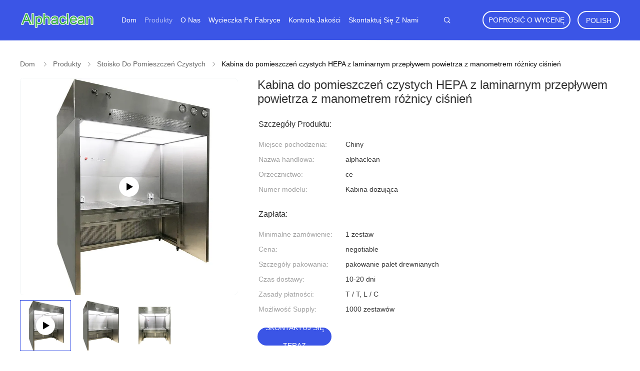

--- FILE ---
content_type: text/html
request_url: https://polish.cleanroom-fab.com/sale-13579255-laminar-air-flow-hepa-cleanroom-booth-with-differential-pressure-gauge.html
body_size: 33139
content:

<!DOCTYPE html>
<html lang="pl">
<head>
	<meta charset="utf-8">
	<meta http-equiv="X-UA-Compatible" content="IE=edge">
	<meta name="viewport" content="width=device-width, initial-scale=1">
    <title>Kabina do pomieszczeń czystych HEPA z laminarnym przepływem powietrza z manometrem różnicy ciśnień</title>
    <meta name="keywords" content="Kabina do pomieszczeń czystych HEPA, kabina do ważenia laminarnego przepływu powietrza, kabina do laminarnego przepływu powietrza klasy A, stoisko do pomieszczeń czystych" />
    <meta name="description" content="wysoka jakość Kabina do pomieszczeń czystych HEPA z laminarnym przepływem powietrza z manometrem różnicy ciśnień z Chin, Wiodący rynek produktów w Chinach Kabina do pomieszczeń czystych HEPA Produkt, ze ścisłą kontrolą jakości kabina do ważenia laminarnego przepływu powietrza fabryki, wytwarzanie wysokiej jakości kabina do laminarnego przepływu powietrza klasy A produkty." />
				<link rel='preload'
					  href=/photo/cleanroom-fab/sitetpl/style/common.css?ver=1740636659 as='style'><link type='text/css' rel='stylesheet'
					  href=/photo/cleanroom-fab/sitetpl/style/common.css?ver=1740636659 media='all'><meta property="og:title" content="Kabina do pomieszczeń czystych HEPA z laminarnym przepływem powietrza z manometrem różnicy ciśnień" />
<meta property="og:description" content="wysoka jakość Kabina do pomieszczeń czystych HEPA z laminarnym przepływem powietrza z manometrem różnicy ciśnień z Chin, Wiodący rynek produktów w Chinach Kabina do pomieszczeń czystych HEPA Produkt, ze ścisłą kontrolą jakości kabina do ważenia laminarnego przepływu powietrza fabryki, wytwarzanie wysokiej jakości kabina do laminarnego przepływu powietrza klasy A produkty." />
<meta property="og:type" content="product" />
<meta property="og:availability" content="instock" />
<meta property="og:site_name" content="Alpha Clean Air Technology Co.,Ltd" />
<meta property="og:url" content="https://polish.cleanroom-fab.com/sale-13579255-laminar-air-flow-hepa-cleanroom-booth-with-differential-pressure-gauge.html" />
<meta property="og:image" content="https://polish.cleanroom-fab.com/photo/ps32701028-laminar_air_flow_hepa_cleanroom_booth_with_differential_pressure_gauge.jpg" />
<link rel="canonical" href="https://polish.cleanroom-fab.com/sale-13579255-laminar-air-flow-hepa-cleanroom-booth-with-differential-pressure-gauge.html" />
<link rel="alternate" href="https://m.polish.cleanroom-fab.com/sale-13579255-laminar-air-flow-hepa-cleanroom-booth-with-differential-pressure-gauge.html" media="only screen and (max-width: 640px)" />
<link rel="stylesheet" type="text/css" href="/js/guidefirstcommon.css" />
<style type="text/css">
/*<![CDATA[*/
.consent__cookie {position: fixed;top: 0;left: 0;width: 100%;height: 0%;z-index: 100000;}.consent__cookie_bg {position: fixed;top: 0;left: 0;width: 100%;height: 100%;background: #000;opacity: .6;display: none }.consent__cookie_rel {position: fixed;bottom:0;left: 0;width: 100%;background: #fff;display: -webkit-box;display: -ms-flexbox;display: flex;flex-wrap: wrap;padding: 24px 80px;-webkit-box-sizing: border-box;box-sizing: border-box;-webkit-box-pack: justify;-ms-flex-pack: justify;justify-content: space-between;-webkit-transition: all ease-in-out .3s;transition: all ease-in-out .3s }.consent__close {position: absolute;top: 20px;right: 20px;cursor: pointer }.consent__close svg {fill: #777 }.consent__close:hover svg {fill: #000 }.consent__cookie_box {flex: 1;word-break: break-word;}.consent__warm {color: #777;font-size: 16px;margin-bottom: 12px;line-height: 19px }.consent__title {color: #333;font-size: 20px;font-weight: 600;margin-bottom: 12px;line-height: 23px }.consent__itxt {color: #333;font-size: 14px;margin-bottom: 12px;display: -webkit-box;display: -ms-flexbox;display: flex;-webkit-box-align: center;-ms-flex-align: center;align-items: center }.consent__itxt i {display: -webkit-inline-box;display: -ms-inline-flexbox;display: inline-flex;width: 28px;height: 28px;border-radius: 50%;background: #e0f9e9;margin-right: 8px;-webkit-box-align: center;-ms-flex-align: center;align-items: center;-webkit-box-pack: center;-ms-flex-pack: center;justify-content: center }.consent__itxt svg {fill: #3ca860 }.consent__txt {color: #a6a6a6;font-size: 14px;margin-bottom: 8px;line-height: 17px }.consent__btns {display: -webkit-box;display: -ms-flexbox;display: flex;-webkit-box-orient: vertical;-webkit-box-direction: normal;-ms-flex-direction: column;flex-direction: column;-webkit-box-pack: center;-ms-flex-pack: center;justify-content: center;flex-shrink: 0;}.consent__btn {width: 280px;height: 40px;line-height: 40px;text-align: center;background: #3ca860;color: #fff;border-radius: 4px;margin: 8px 0;-webkit-box-sizing: border-box;box-sizing: border-box;cursor: pointer;font-size:14px}.consent__btn:hover {background: #00823b }.consent__btn.empty {color: #3ca860;border: 1px solid #3ca860;background: #fff }.consent__btn.empty:hover {background: #3ca860;color: #fff }.open .consent__cookie_bg {display: block }.open .consent__cookie_rel {bottom: 0 }@media (max-width: 760px) {.consent__btns {width: 100%;align-items: center;}.consent__cookie_rel {padding: 20px 24px }}.consent__cookie.open {display: block;}.consent__cookie {display: none;}
/*]]>*/
</style>
<style type="text/css">
/*<![CDATA[*/
@media only screen and (max-width:640px){.contact_now_dialog .content-wrap .desc{background-image:url(/images/cta_images/bg_s.png) !important}}.contact_now_dialog .content-wrap .content-wrap_header .cta-close{background-image:url(/images/cta_images/sprite.png) !important}.contact_now_dialog .content-wrap .desc{background-image:url(/images/cta_images/bg_l.png) !important}.contact_now_dialog .content-wrap .cta-btn i{background-image:url(/images/cta_images/sprite.png) !important}.contact_now_dialog .content-wrap .head-tip img{content:url(/images/cta_images/cta_contact_now.png) !important}.cusim{background-image:url(/images/imicon/im.svg) !important}.cuswa{background-image:url(/images/imicon/wa.png) !important}.cusall{background-image:url(/images/imicon/allchat.svg) !important}
/*]]>*/
</style>
<script type="text/javascript" src="/js/guidefirstcommon.js"></script>
<script type="text/javascript">
/*<![CDATA[*/
window.isvideotpl = 1;window.detailurl = '/videos-13579255-laminar-air-flow-hepa-cleanroom-booth-with-differential-pressure-gauge.html';
var colorUrl = '';var isShowGuide = 2;var showGuideColor = 0;var im_appid = 10003;var im_msg="Good day, what product are you looking for?";

var cta_cid = 50518;var use_defaulProductInfo = 1;var cta_pid = 13579255;var test_company = 0;var webim_domain = '';var company_type = 0;var cta_equipment = 'pc'; var setcookie = 'setwebimCookie(69047,13579255,0)'; var whatsapplink = "https://wa.me/8615302602812?text=Hi%2C+I%27m+interested+in+Kabina+do+pomieszcze%C5%84+czystych+HEPA+z+laminarnym+przep%C5%82ywem+powietrza+z+manometrem+r%C3%B3%C5%BCnicy+ci%C5%9Bnie%C5%84."; function insertMeta(){var str = '<meta name="mobile-web-app-capable" content="yes" /><meta name="viewport" content="width=device-width, initial-scale=1.0" />';document.head.insertAdjacentHTML('beforeend',str);} var element = document.querySelector('a.footer_webim_a[href="/webim/webim_tab.html"]');if (element) {element.parentNode.removeChild(element);}

var colorUrl = '';
var aisearch = 0;
var selfUrl = '';
window.playerReportUrl='/vod/view_count/report';
var query_string = ["Products","Detail"];
var g_tp = '';
var customtplcolor = 99606;
var str_chat = 'czat';
				var str_call_now = 'Zadzwoń teraz';
var str_chat_now = 'Rozmawiaj teraz';
var str_contact1 = 'Uzyskaj najlepszą cenę';var str_chat_lang='polish';var str_contact2 = 'Zdobądź cenę';var str_contact2 = 'Najlepsza cena';var str_contact = 'Kontakt';
window.predomainsub = "";
/*]]>*/
</script>
</head>
<body>
<img src="/logo.gif" style="display:none" alt="logo"/>
<a style="display: none!important;" title="Alpha Clean Air Technology Co.,Ltd" class="float-inquiry" href="/contactnow.html" onclick='setinquiryCookie("{\"showproduct\":1,\"pid\":\"13579255\",\"name\":\"Kabina do pomieszcze\\u0144 czystych HEPA z laminarnym przep\\u0142ywem powietrza z manometrem r\\u00f3\\u017cnicy ci\\u015bnie\\u0144\",\"source_url\":\"\\/videos-13579255-laminar-air-flow-hepa-cleanroom-booth-with-differential-pressure-gauge.html\",\"picurl\":\"\\/photo\\/pd32701028-laminar_air_flow_hepa_cleanroom_booth_with_differential_pressure_gauge.jpg\",\"propertyDetail\":[[\"Nazwa produktu\",\"Stanowisko wagowe\"],[\"Rodzaj\",\"Laminar Flow Clean Booth\"],[\"Zasilacz\",\"AC 220 V jednofazowe 50 Hz\"],[\"Ci\\u015bnienie atmosferyczne\",\"86 kPa - 106 kPa\"]],\"company_name\":null,\"picurl_c\":\"\\/photo\\/pc32701028-laminar_air_flow_hepa_cleanroom_booth_with_differential_pressure_gauge.jpg\",\"price\":\"negotiable\",\"username\":\"bertha.z\",\"viewTime\":\"Ostatnie logowanie : 3 godzin 56 minuty temu\",\"subject\":\"Prosz\\u0119 o przes\\u0142anie mi ceny FOB na Kabina do pomieszcze\\u0144 czystych HEPA z laminarnym przep\\u0142ywem powietrza z manometrem r\\u00f3\\u017cnicy ci\\u015bnie\\u0144\",\"countrycode\":\"\"}");'></a>
<script>
var originProductInfo = '';
var originProductInfo = {"showproduct":1,"pid":"13579255","name":"Kabina do pomieszcze\u0144 czystych HEPA z laminarnym przep\u0142ywem powietrza z manometrem r\u00f3\u017cnicy ci\u015bnie\u0144","source_url":"\/videos-13579255-laminar-air-flow-hepa-cleanroom-booth-with-differential-pressure-gauge.html","picurl":"\/photo\/pd32701028-laminar_air_flow_hepa_cleanroom_booth_with_differential_pressure_gauge.jpg","propertyDetail":[["Nazwa produktu","Stanowisko wagowe"],["Rodzaj","Laminar Flow Clean Booth"],["Zasilacz","AC 220 V jednofazowe 50 Hz"],["Ci\u015bnienie atmosferyczne","86 kPa - 106 kPa"]],"company_name":null,"picurl_c":"\/photo\/pc32701028-laminar_air_flow_hepa_cleanroom_booth_with_differential_pressure_gauge.jpg","price":"negotiable","username":"bertha.z","viewTime":"Ostatnie logowanie : 1 godzin 56 minuty temu","subject":"Prosz\u0119 o przes\u0142anie mi ceny FOB na Kabina do pomieszcze\u0144 czystych HEPA z laminarnym przep\u0142ywem powietrza z manometrem r\u00f3\u017cnicy ci\u015bnie\u0144","countrycode":""};
var save_url = "/contactsave.html";
var update_url = "/updateinquiry.html";
var productInfo = {};
var defaulProductInfo = {};
var myDate = new Date();
var curDate = myDate.getFullYear()+'-'+(parseInt(myDate.getMonth())+1)+'-'+myDate.getDate();
var message = '';
var default_pop = 1;
var leaveMessageDialog = document.getElementsByClassName('leave-message-dialog')[0]; // 获取弹层
var _$$ = function (dom) {
    return document.querySelectorAll(dom);
};
resInfo = originProductInfo;
resInfo['name'] = resInfo['name'] || '';
defaulProductInfo.pid = resInfo['pid'];
defaulProductInfo.productName = resInfo['name'] ?? '';
defaulProductInfo.productInfo = resInfo['propertyDetail'];
defaulProductInfo.productImg = resInfo['picurl_c'];
defaulProductInfo.subject = resInfo['subject'] ?? '';
defaulProductInfo.productImgAlt = resInfo['name'] ?? '';
var inquirypopup_tmp = 1;
var message = 'Drogi,'+'\r\n'+"Jestem zainteresowany"+' '+trim(resInfo['name'])+", czy możesz przesłać mi więcej szczegółów, takich jak typ, rozmiar, MOQ, materiał itp."+'\r\n'+"Dzięki!"+'\r\n'+"Czekam na Twoją odpowiedź.";
var message_1 = 'Drogi,'+'\r\n'+"Jestem zainteresowany"+' '+trim(resInfo['name'])+", czy możesz przesłać mi więcej szczegółów, takich jak typ, rozmiar, MOQ, materiał itp."+'\r\n'+"Dzięki!"+'\r\n'+"Czekam na Twoją odpowiedź.";
var message_2 = 'Cześć,'+'\r\n'+"Szukam"+' '+trim(resInfo['name'])+", proszę o przesłanie ceny, specyfikacji i zdjęcia."+'\r\n'+"Twoja szybka odpowiedź będzie bardzo mile widziana."+'\r\n'+"Zapraszam do kontaktu w celu uzyskania dalszych informacji."+'\r\n'+"Wielkie dzięki.";
var message_3 = 'Cześć,'+'\r\n'+trim(resInfo['name'])+' '+"spełnia moje oczekiwania."+'\r\n'+"Proszę podać najlepszą cenę i inne informacje o produkcie."+'\r\n'+"Zapraszam do kontaktu mailowego."+'\r\n'+"Wielkie dzięki.";

var message_4 = 'Drogi,'+'\r\n'+"Jaka jest cena FOB na Twoim"+' '+trim(resInfo['name'])+'?'+'\r\n'+"Jaka jest nazwa najbliższego portu?"+'\r\n'+"Proszę o odpowiedź jak najszybciej, byłoby lepiej, gdybyśmy udzielili dalszych informacji."+'\r\n'+"Pozdrowienia!";
var message_5 = 'Cześć,'+'\r\n'+"Jestem bardzo zainteresowany twoją"+' '+trim(resInfo['name'])+'.'+'\r\n'+"Proszę o przesłanie mi szczegółów produktu."+'\r\n'+"Czekam na Twoją szybką odpowiedź."+'\r\n'+"Zapraszam do kontaktu mailowego."+'\r\n'+"Pozdrowienia!";

var message_6 = 'Drogi,'+'\r\n'+"Podaj nam informacje o swoim"+' '+trim(resInfo['name'])+", takie jak rodzaj, rozmiar, materiał i oczywiście najlepsza cena."+'\r\n'+"Czekam na Twoją szybką odpowiedź."+'\r\n'+"Dziękuję Ci!";
var message_7 = 'Drogi,'+'\r\n'+"Czy możesz dostarczyć"+' '+trim(resInfo['name'])+" dla nas?"+'\r\n'+"Najpierw potrzebujemy cennika i niektórych szczegółów produktu."+'\r\n'+"Mam nadzieję, że otrzymam odpowiedź jak najszybciej i czekam na współpracę."+'\r\n'+"Dziękuję Ci bardzo.";
var message_8 = 'cześć,'+'\r\n'+"Szukam"+' '+trim(resInfo['name'])+", proszę o bardziej szczegółowe informacje o produkcie."+'\r\n'+"Czekam na odpowiedź."+'\r\n'+"Dziękuję Ci!";
var message_9 = 'Cześć,'+'\r\n'+"Twój"+' '+trim(resInfo['name'])+" bardzo dobrze spełnia moje wymagania."+'\r\n'+"Proszę o przesłanie ceny, specyfikacji i podobnego modelu będzie OK."+'\r\n'+"Zapraszam do rozmowy ze mną."+'\r\n'+"Dzięki!";
var message_10 = 'Drogi,'+'\r\n'+"Chcę dowiedzieć się więcej o szczegółach i wycenie"+' '+trim(resInfo['name'])+'.'+'\r\n'+"Nie wahaj się ze mną skontaktować."+'\r\n'+"Pozdrowienia!";

var r = getRandom(1,10);

defaulProductInfo.message = eval("message_"+r);
    defaulProductInfo.message = eval("message_"+r);
        var mytAjax = {

    post: function(url, data, fn) {
        var xhr = new XMLHttpRequest();
        xhr.open("POST", url, true);
        xhr.setRequestHeader("Content-Type", "application/x-www-form-urlencoded;charset=UTF-8");
        xhr.setRequestHeader("X-Requested-With", "XMLHttpRequest");
        xhr.setRequestHeader('Content-Type','text/plain;charset=UTF-8');
        xhr.onreadystatechange = function() {
            if(xhr.readyState == 4 && (xhr.status == 200 || xhr.status == 304)) {
                fn.call(this, xhr.responseText);
            }
        };
        xhr.send(data);
    },

    postform: function(url, data, fn) {
        var xhr = new XMLHttpRequest();
        xhr.open("POST", url, true);
        xhr.setRequestHeader("X-Requested-With", "XMLHttpRequest");
        xhr.onreadystatechange = function() {
            if(xhr.readyState == 4 && (xhr.status == 200 || xhr.status == 304)) {
                fn.call(this, xhr.responseText);
            }
        };
        xhr.send(data);
    }
};
/*window.onload = function(){
    leaveMessageDialog = document.getElementsByClassName('leave-message-dialog')[0];
    if (window.localStorage.recordDialogStatus=='undefined' || (window.localStorage.recordDialogStatus!='undefined' && window.localStorage.recordDialogStatus != curDate)) {
        setTimeout(function(){
            if(parseInt(inquirypopup_tmp%10) == 1){
                creatDialog(defaulProductInfo, 1);
            }
        }, 6000);
    }
};*/
function trim(str)
{
    str = str.replace(/(^\s*)/g,"");
    return str.replace(/(\s*$)/g,"");
};
function getRandom(m,n){
    var num = Math.floor(Math.random()*(m - n) + n);
    return num;
};
function strBtn(param) {

    var starattextarea = document.getElementById("textareamessage").value.length;
    var email = document.getElementById("startEmail").value;

    var default_tip = document.querySelectorAll(".watermark_container").length;
    if (20 < starattextarea && starattextarea < 3000) {
        if(default_tip>0){
            document.getElementById("textareamessage1").parentNode.parentNode.nextElementSibling.style.display = "none";
        }else{
            document.getElementById("textareamessage1").parentNode.nextElementSibling.style.display = "none";
        }

    } else {
        if(default_tip>0){
            document.getElementById("textareamessage1").parentNode.parentNode.nextElementSibling.style.display = "block";
        }else{
            document.getElementById("textareamessage1").parentNode.nextElementSibling.style.display = "block";
        }

        return;
    }

    // var re = /^([a-zA-Z0-9_-])+@([a-zA-Z0-9_-])+\.([a-zA-Z0-9_-])+/i;/*邮箱不区分大小写*/
    var re = /^[a-zA-Z0-9][\w-]*(\.?[\w-]+)*@[a-zA-Z0-9-]+(\.[a-zA-Z0-9]+)+$/i;
    if (!re.test(email)) {
        document.getElementById("startEmail").nextElementSibling.style.display = "block";
        return;
    } else {
        document.getElementById("startEmail").nextElementSibling.style.display = "none";
    }

    var subject = document.getElementById("pop_subject").value;
    var pid = document.getElementById("pop_pid").value;
    var message = document.getElementById("textareamessage").value;
    var sender_email = document.getElementById("startEmail").value;
    var tel = '';
    if (document.getElementById("tel0") != undefined && document.getElementById("tel0") != '')
        tel = document.getElementById("tel0").value;
    var form_serialize = '&tel='+tel;

    form_serialize = form_serialize.replace(/\+/g, "%2B");
    mytAjax.post(save_url,"pid="+pid+"&subject="+subject+"&email="+sender_email+"&message="+(message)+form_serialize,function(res){
        var mes = JSON.parse(res);
        if(mes.status == 200){
            var iid = mes.iid;
            document.getElementById("pop_iid").value = iid;
            document.getElementById("pop_uuid").value = mes.uuid;

            if(typeof gtag_report_conversion === "function"){
                gtag_report_conversion();//执行统计js代码
            }
            if(typeof fbq === "function"){
                fbq('track','Purchase');//执行统计js代码
            }
        }
    });
    for (var index = 0; index < document.querySelectorAll(".dialog-content-pql").length; index++) {
        document.querySelectorAll(".dialog-content-pql")[index].style.display = "none";
    };
    $('#idphonepql').val(tel);
    document.getElementById("dialog-content-pql-id").style.display = "block";
    ;
};
function twoBtnOk(param) {

    var selectgender = document.getElementById("Mr").innerHTML;
    var iid = document.getElementById("pop_iid").value;
    var sendername = document.getElementById("idnamepql").value;
    var senderphone = document.getElementById("idphonepql").value;
    var sendercname = document.getElementById("idcompanypql").value;
    var uuid = document.getElementById("pop_uuid").value;
    var gender = 2;
    if(selectgender == 'Mr.') gender = 0;
    if(selectgender == 'Mrs.') gender = 1;
    var pid = document.getElementById("pop_pid").value;
    var form_serialize = '';

        form_serialize = form_serialize.replace(/\+/g, "%2B");

    mytAjax.post(update_url,"iid="+iid+"&gender="+gender+"&uuid="+uuid+"&name="+(sendername)+"&tel="+(senderphone)+"&company="+(sendercname)+form_serialize,function(res){});

    for (var index = 0; index < document.querySelectorAll(".dialog-content-pql").length; index++) {
        document.querySelectorAll(".dialog-content-pql")[index].style.display = "none";
    };
    document.getElementById("dialog-content-pql-ok").style.display = "block";

};
function toCheckMust(name) {
    $('#'+name+'error').hide();
}
function handClidk(param) {
    var starattextarea = document.getElementById("textareamessage1").value.length;
    var email = document.getElementById("startEmail1").value;
    var default_tip = document.querySelectorAll(".watermark_container").length;
    if (20 < starattextarea && starattextarea < 3000) {
        if(default_tip>0){
            document.getElementById("textareamessage1").parentNode.parentNode.nextElementSibling.style.display = "none";
        }else{
            document.getElementById("textareamessage1").parentNode.nextElementSibling.style.display = "none";
        }

    } else {
        if(default_tip>0){
            document.getElementById("textareamessage1").parentNode.parentNode.nextElementSibling.style.display = "block";
        }else{
            document.getElementById("textareamessage1").parentNode.nextElementSibling.style.display = "block";
        }

        return;
    }

    // var re = /^([a-zA-Z0-9_-])+@([a-zA-Z0-9_-])+\.([a-zA-Z0-9_-])+/i;
    var re = /^[a-zA-Z0-9][\w-]*(\.?[\w-]+)*@[a-zA-Z0-9-]+(\.[a-zA-Z0-9]+)+$/i;
    if (!re.test(email)) {
        document.getElementById("startEmail1").nextElementSibling.style.display = "block";
        return;
    } else {
        document.getElementById("startEmail1").nextElementSibling.style.display = "none";
    }

    var subject = document.getElementById("pop_subject").value;
    var pid = document.getElementById("pop_pid").value;
    var message = document.getElementById("textareamessage1").value;
    var sender_email = document.getElementById("startEmail1").value;
    var form_serialize = tel = '';
    if (document.getElementById("tel1") != undefined && document.getElementById("tel1") != '')
        tel = document.getElementById("tel1").value;
        mytAjax.post(save_url,"email="+sender_email+"&tel="+tel+"&pid="+pid+"&message="+message+"&subject="+subject+form_serialize,function(res){

        var mes = JSON.parse(res);
        if(mes.status == 200){
            var iid = mes.iid;
            document.getElementById("pop_iid").value = iid;
            document.getElementById("pop_uuid").value = mes.uuid;
            if(typeof gtag_report_conversion === "function"){
                gtag_report_conversion();//执行统计js代码
            }
        }

    });
    for (var index = 0; index < document.querySelectorAll(".dialog-content-pql").length; index++) {
        document.querySelectorAll(".dialog-content-pql")[index].style.display = "none";
    };
    $('#idphonepql').val(tel);
    document.getElementById("dialog-content-pql-id").style.display = "block";

};
window.addEventListener('load', function () {
    $('.checkbox-wrap label').each(function(){
        if($(this).find('input').prop('checked')){
            $(this).addClass('on')
        }else {
            $(this).removeClass('on')
        }
    })
    $(document).on('click', '.checkbox-wrap label' , function(ev){
        if (ev.target.tagName.toUpperCase() != 'INPUT') {
            $(this).toggleClass('on')
        }
    })
})

function hand_video(pdata) {
    data = JSON.parse(pdata);
    productInfo.productName = data.productName;
    productInfo.productInfo = data.productInfo;
    productInfo.productImg = data.productImg;
    productInfo.subject = data.subject;

    var message = 'Drogi,'+'\r\n'+"Jestem zainteresowany"+' '+trim(data.productName)+", czy mógłbyś przesłać mi więcej informacji, takich jak rodzaj, rozmiar, ilość, materiał itp."+'\r\n'+"Dzięki!"+'\r\n'+"Czekam na Twoją odpowiedź.";

    var message = 'Drogi,'+'\r\n'+"Jestem zainteresowany"+' '+trim(data.productName)+", czy możesz przesłać mi więcej szczegółów, takich jak typ, rozmiar, MOQ, materiał itp."+'\r\n'+"Dzięki!"+'\r\n'+"Czekam na Twoją odpowiedź.";
    var message_1 = 'Drogi,'+'\r\n'+"Jestem zainteresowany"+' '+trim(data.productName)+", czy możesz przesłać mi więcej szczegółów, takich jak typ, rozmiar, MOQ, materiał itp."+'\r\n'+"Dzięki!"+'\r\n'+"Czekam na Twoją odpowiedź.";
    var message_2 = 'Cześć,'+'\r\n'+"Szukam"+' '+trim(data.productName)+", proszę o przesłanie ceny, specyfikacji i zdjęcia."+'\r\n'+"Twoja szybka odpowiedź będzie bardzo mile widziana."+'\r\n'+"Zapraszam do kontaktu w celu uzyskania dalszych informacji."+'\r\n'+"Wielkie dzięki.";
    var message_3 = 'Cześć,'+'\r\n'+trim(data.productName)+' '+"spełnia moje oczekiwania."+'\r\n'+"Proszę podać najlepszą cenę i inne informacje o produkcie."+'\r\n'+"Zapraszam do kontaktu mailowego."+'\r\n'+"Wielkie dzięki.";

    var message_4 = 'Drogi,'+'\r\n'+"Jaka jest cena FOB na Twoim"+' '+trim(data.productName)+'?'+'\r\n'+"Jaka jest nazwa najbliższego portu?"+'\r\n'+"Proszę o odpowiedź jak najszybciej, byłoby lepiej, gdybyśmy udzielili dalszych informacji."+'\r\n'+"Pozdrowienia!";
    var message_5 = 'Cześć,'+'\r\n'+"Jestem bardzo zainteresowany twoją"+' '+trim(data.productName)+'.'+'\r\n'+"Proszę o przesłanie mi szczegółów produktu."+'\r\n'+"Czekam na Twoją szybką odpowiedź."+'\r\n'+"Zapraszam do kontaktu mailowego."+'\r\n'+"Pozdrowienia!";

    var message_6 = 'Drogi,'+'\r\n'+"Podaj nam informacje o swoim"+' '+trim(data.productName)+", takie jak rodzaj, rozmiar, materiał i oczywiście najlepsza cena."+'\r\n'+"Czekam na Twoją szybką odpowiedź."+'\r\n'+"Dziękuję Ci!";
    var message_7 = 'Drogi,'+'\r\n'+"Czy możesz dostarczyć"+' '+trim(data.productName)+" dla nas?"+'\r\n'+"Najpierw potrzebujemy cennika i niektórych szczegółów produktu."+'\r\n'+"Mam nadzieję, że otrzymam odpowiedź jak najszybciej i czekam na współpracę."+'\r\n'+"Dziękuję Ci bardzo.";
    var message_8 = 'cześć,'+'\r\n'+"Szukam"+' '+trim(data.productName)+", proszę o bardziej szczegółowe informacje o produkcie."+'\r\n'+"Czekam na odpowiedź."+'\r\n'+"Dziękuję Ci!";
    var message_9 = 'Cześć,'+'\r\n'+"Twój"+' '+trim(data.productName)+" bardzo dobrze spełnia moje wymagania."+'\r\n'+"Proszę o przesłanie ceny, specyfikacji i podobnego modelu będzie OK."+'\r\n'+"Zapraszam do rozmowy ze mną."+'\r\n'+"Dzięki!";
    var message_10 = 'Drogi,'+'\r\n'+"Chcę dowiedzieć się więcej o szczegółach i wycenie"+' '+trim(data.productName)+'.'+'\r\n'+"Nie wahaj się ze mną skontaktować."+'\r\n'+"Pozdrowienia!";

    var r = getRandom(1,10);

    productInfo.message = eval("message_"+r);
            if(parseInt(inquirypopup_tmp/10) == 1){
        productInfo.message = "";
    }
    productInfo.pid = data.pid;
    creatDialog(productInfo, 2);
};

function handDialog(pdata) {
    data = JSON.parse(pdata);
    productInfo.productName = data.productName;
    productInfo.productInfo = data.productInfo;
    productInfo.productImg = data.productImg;
    productInfo.subject = data.subject;

    var message = 'Drogi,'+'\r\n'+"Jestem zainteresowany"+' '+trim(data.productName)+", czy mógłbyś przesłać mi więcej informacji, takich jak rodzaj, rozmiar, ilość, materiał itp."+'\r\n'+"Dzięki!"+'\r\n'+"Czekam na Twoją odpowiedź.";

    var message = 'Drogi,'+'\r\n'+"Jestem zainteresowany"+' '+trim(data.productName)+", czy możesz przesłać mi więcej szczegółów, takich jak typ, rozmiar, MOQ, materiał itp."+'\r\n'+"Dzięki!"+'\r\n'+"Czekam na Twoją odpowiedź.";
    var message_1 = 'Drogi,'+'\r\n'+"Jestem zainteresowany"+' '+trim(data.productName)+", czy możesz przesłać mi więcej szczegółów, takich jak typ, rozmiar, MOQ, materiał itp."+'\r\n'+"Dzięki!"+'\r\n'+"Czekam na Twoją odpowiedź.";
    var message_2 = 'Cześć,'+'\r\n'+"Szukam"+' '+trim(data.productName)+", proszę o przesłanie ceny, specyfikacji i zdjęcia."+'\r\n'+"Twoja szybka odpowiedź będzie bardzo mile widziana."+'\r\n'+"Zapraszam do kontaktu w celu uzyskania dalszych informacji."+'\r\n'+"Wielkie dzięki.";
    var message_3 = 'Cześć,'+'\r\n'+trim(data.productName)+' '+"spełnia moje oczekiwania."+'\r\n'+"Proszę podać najlepszą cenę i inne informacje o produkcie."+'\r\n'+"Zapraszam do kontaktu mailowego."+'\r\n'+"Wielkie dzięki.";

    var message_4 = 'Drogi,'+'\r\n'+"Jaka jest cena FOB na Twoim"+' '+trim(data.productName)+'?'+'\r\n'+"Jaka jest nazwa najbliższego portu?"+'\r\n'+"Proszę o odpowiedź jak najszybciej, byłoby lepiej, gdybyśmy udzielili dalszych informacji."+'\r\n'+"Pozdrowienia!";
    var message_5 = 'Cześć,'+'\r\n'+"Jestem bardzo zainteresowany twoją"+' '+trim(data.productName)+'.'+'\r\n'+"Proszę o przesłanie mi szczegółów produktu."+'\r\n'+"Czekam na Twoją szybką odpowiedź."+'\r\n'+"Zapraszam do kontaktu mailowego."+'\r\n'+"Pozdrowienia!";

    var message_6 = 'Drogi,'+'\r\n'+"Podaj nam informacje o swoim"+' '+trim(data.productName)+", takie jak rodzaj, rozmiar, materiał i oczywiście najlepsza cena."+'\r\n'+"Czekam na Twoją szybką odpowiedź."+'\r\n'+"Dziękuję Ci!";
    var message_7 = 'Drogi,'+'\r\n'+"Czy możesz dostarczyć"+' '+trim(data.productName)+" dla nas?"+'\r\n'+"Najpierw potrzebujemy cennika i niektórych szczegółów produktu."+'\r\n'+"Mam nadzieję, że otrzymam odpowiedź jak najszybciej i czekam na współpracę."+'\r\n'+"Dziękuję Ci bardzo.";
    var message_8 = 'cześć,'+'\r\n'+"Szukam"+' '+trim(data.productName)+", proszę o bardziej szczegółowe informacje o produkcie."+'\r\n'+"Czekam na odpowiedź."+'\r\n'+"Dziękuję Ci!";
    var message_9 = 'Cześć,'+'\r\n'+"Twój"+' '+trim(data.productName)+" bardzo dobrze spełnia moje wymagania."+'\r\n'+"Proszę o przesłanie ceny, specyfikacji i podobnego modelu będzie OK."+'\r\n'+"Zapraszam do rozmowy ze mną."+'\r\n'+"Dzięki!";
    var message_10 = 'Drogi,'+'\r\n'+"Chcę dowiedzieć się więcej o szczegółach i wycenie"+' '+trim(data.productName)+'.'+'\r\n'+"Nie wahaj się ze mną skontaktować."+'\r\n'+"Pozdrowienia!";

    var r = getRandom(1,10);
    productInfo.message = eval("message_"+r);
            if(parseInt(inquirypopup_tmp/10) == 1){
        productInfo.message = "";
    }
    productInfo.pid = data.pid;
    creatDialog(productInfo, 2);
};

function closepql(param) {

    leaveMessageDialog.style.display = 'none';
};

function closepql2(param) {

    for (var index = 0; index < document.querySelectorAll(".dialog-content-pql").length; index++) {
        document.querySelectorAll(".dialog-content-pql")[index].style.display = "none";
    };
    document.getElementById("dialog-content-pql-ok").style.display = "block";
};

function decodeHtmlEntities(str) {
    var tempElement = document.createElement('div');
    tempElement.innerHTML = str;
    return tempElement.textContent || tempElement.innerText || '';
}

function initProduct(productInfo,type){

    productInfo.productName = decodeHtmlEntities(productInfo.productName);
    productInfo.message = decodeHtmlEntities(productInfo.message);

    leaveMessageDialog = document.getElementsByClassName('leave-message-dialog')[0];
    leaveMessageDialog.style.display = "block";
    if(type == 3){
        var popinquiryemail = document.getElementById("popinquiryemail").value;
        _$$("#startEmail1")[0].value = popinquiryemail;
    }else{
        _$$("#startEmail1")[0].value = "";
    }
    _$$("#startEmail")[0].value = "";
    _$$("#idnamepql")[0].value = "";
    _$$("#idphonepql")[0].value = "";
    _$$("#idcompanypql")[0].value = "";

    _$$("#pop_pid")[0].value = productInfo.pid;
    _$$("#pop_subject")[0].value = productInfo.subject;
    
    if(parseInt(inquirypopup_tmp/10) == 1){
        productInfo.message = "";
    }

    _$$("#textareamessage1")[0].value = productInfo.message;
    _$$("#textareamessage")[0].value = productInfo.message;

    _$$("#dialog-content-pql-id .titlep")[0].innerHTML = productInfo.productName;
    _$$("#dialog-content-pql-id img")[0].setAttribute("src", productInfo.productImg);
    _$$("#dialog-content-pql-id img")[0].setAttribute("alt", productInfo.productImgAlt);

    _$$("#dialog-content-pql-id-hand img")[0].setAttribute("src", productInfo.productImg);
    _$$("#dialog-content-pql-id-hand img")[0].setAttribute("alt", productInfo.productImgAlt);
    _$$("#dialog-content-pql-id-hand .titlep")[0].innerHTML = productInfo.productName;

    if (productInfo.productInfo.length > 0) {
        var ul2, ul;
        ul = document.createElement("ul");
        for (var index = 0; index < productInfo.productInfo.length; index++) {
            var el = productInfo.productInfo[index];
            var li = document.createElement("li");
            var span1 = document.createElement("span");
            span1.innerHTML = el[0] + ":";
            var span2 = document.createElement("span");
            span2.innerHTML = el[1];
            li.appendChild(span1);
            li.appendChild(span2);
            ul.appendChild(li);

        }
        ul2 = ul.cloneNode(true);
        if (type === 1) {
            _$$("#dialog-content-pql-id .left")[0].replaceChild(ul, _$$("#dialog-content-pql-id .left ul")[0]);
        } else {
            _$$("#dialog-content-pql-id-hand .left")[0].replaceChild(ul2, _$$("#dialog-content-pql-id-hand .left ul")[0]);
            _$$("#dialog-content-pql-id .left")[0].replaceChild(ul, _$$("#dialog-content-pql-id .left ul")[0]);
        }
    };
    for (var index = 0; index < _$$("#dialog-content-pql-id .right ul li").length; index++) {
        _$$("#dialog-content-pql-id .right ul li")[index].addEventListener("click", function (params) {
            _$$("#dialog-content-pql-id .right #Mr")[0].innerHTML = this.innerHTML
        }, false)

    };

};
function closeInquiryCreateDialog() {
    document.getElementById("xuanpan_dialog_box_pql").style.display = "none";
};
function showInquiryCreateDialog() {
    document.getElementById("xuanpan_dialog_box_pql").style.display = "block";
};
function submitPopInquiry(){
    var message = document.getElementById("inquiry_message").value;
    var email = document.getElementById("inquiry_email").value;
    var subject = defaulProductInfo.subject;
    var pid = defaulProductInfo.pid;
    if (email === undefined) {
        showInquiryCreateDialog();
        document.getElementById("inquiry_email").style.border = "1px solid red";
        return false;
    };
    if (message === undefined) {
        showInquiryCreateDialog();
        document.getElementById("inquiry_message").style.border = "1px solid red";
        return false;
    };
    if (email.search(/^\w+((-\w+)|(\.\w+))*\@[A-Za-z0-9]+((\.|-)[A-Za-z0-9]+)*\.[A-Za-z0-9]+$/) == -1) {
        document.getElementById("inquiry_email").style.border= "1px solid red";
        showInquiryCreateDialog();
        return false;
    } else {
        document.getElementById("inquiry_email").style.border= "";
    };
    if (message.length < 20 || message.length >3000) {
        showInquiryCreateDialog();
        document.getElementById("inquiry_message").style.border = "1px solid red";
        return false;
    } else {
        document.getElementById("inquiry_message").style.border = "";
    };
    var tel = '';
    if (document.getElementById("tel") != undefined && document.getElementById("tel") != '')
        tel = document.getElementById("tel").value;

    mytAjax.post(save_url,"pid="+pid+"&subject="+subject+"&email="+email+"&message="+(message)+'&tel='+tel,function(res){
        var mes = JSON.parse(res);
        if(mes.status == 200){
            var iid = mes.iid;
            document.getElementById("pop_iid").value = iid;
            document.getElementById("pop_uuid").value = mes.uuid;

        }
    });
    initProduct(defaulProductInfo);
    for (var index = 0; index < document.querySelectorAll(".dialog-content-pql").length; index++) {
        document.querySelectorAll(".dialog-content-pql")[index].style.display = "none";
    };
    $('#idphonepql').val(tel);
    document.getElementById("dialog-content-pql-id").style.display = "block";

};

//带附件上传
function submitPopInquiryfile(email_id,message_id,check_sort,name_id,phone_id,company_id,attachments){

    if(typeof(check_sort) == 'undefined'){
        check_sort = 0;
    }
    var message = document.getElementById(message_id).value;
    var email = document.getElementById(email_id).value;
    var attachments = document.getElementById(attachments).value;
    if(typeof(name_id) !== 'undefined' && name_id != ""){
        var name  = document.getElementById(name_id).value;
    }
    if(typeof(phone_id) !== 'undefined' && phone_id != ""){
        var phone = document.getElementById(phone_id).value;
    }
    if(typeof(company_id) !== 'undefined' && company_id != ""){
        var company = document.getElementById(company_id).value;
    }
    var subject = defaulProductInfo.subject;
    var pid = defaulProductInfo.pid;

    if(check_sort == 0){
        if (email === undefined) {
            showInquiryCreateDialog();
            document.getElementById(email_id).style.border = "1px solid red";
            return false;
        };
        if (message === undefined) {
            showInquiryCreateDialog();
            document.getElementById(message_id).style.border = "1px solid red";
            return false;
        };

        if (email.search(/^\w+((-\w+)|(\.\w+))*\@[A-Za-z0-9]+((\.|-)[A-Za-z0-9]+)*\.[A-Za-z0-9]+$/) == -1) {
            document.getElementById(email_id).style.border= "1px solid red";
            showInquiryCreateDialog();
            return false;
        } else {
            document.getElementById(email_id).style.border= "";
        };
        if (message.length < 20 || message.length >3000) {
            showInquiryCreateDialog();
            document.getElementById(message_id).style.border = "1px solid red";
            return false;
        } else {
            document.getElementById(message_id).style.border = "";
        };
    }else{

        if (message === undefined) {
            showInquiryCreateDialog();
            document.getElementById(message_id).style.border = "1px solid red";
            return false;
        };

        if (email === undefined) {
            showInquiryCreateDialog();
            document.getElementById(email_id).style.border = "1px solid red";
            return false;
        };

        if (message.length < 20 || message.length >3000) {
            showInquiryCreateDialog();
            document.getElementById(message_id).style.border = "1px solid red";
            return false;
        } else {
            document.getElementById(message_id).style.border = "";
        };

        if (email.search(/^\w+((-\w+)|(\.\w+))*\@[A-Za-z0-9]+((\.|-)[A-Za-z0-9]+)*\.[A-Za-z0-9]+$/) == -1) {
            document.getElementById(email_id).style.border= "1px solid red";
            showInquiryCreateDialog();
            return false;
        } else {
            document.getElementById(email_id).style.border= "";
        };

    };

    mytAjax.post(save_url,"pid="+pid+"&subject="+subject+"&email="+email+"&message="+message+"&company="+company+"&attachments="+attachments,function(res){
        var mes = JSON.parse(res);
        if(mes.status == 200){
            var iid = mes.iid;
            document.getElementById("pop_iid").value = iid;
            document.getElementById("pop_uuid").value = mes.uuid;

            if(typeof gtag_report_conversion === "function"){
                gtag_report_conversion();//执行统计js代码
            }
            if(typeof fbq === "function"){
                fbq('track','Purchase');//执行统计js代码
            }
        }
    });
    initProduct(defaulProductInfo);

    if(name !== undefined && name != ""){
        _$$("#idnamepql")[0].value = name;
    }

    if(phone !== undefined && phone != ""){
        _$$("#idphonepql")[0].value = phone;
    }

    if(company !== undefined && company != ""){
        _$$("#idcompanypql")[0].value = company;
    }

    for (var index = 0; index < document.querySelectorAll(".dialog-content-pql").length; index++) {
        document.querySelectorAll(".dialog-content-pql")[index].style.display = "none";
    };
    document.getElementById("dialog-content-pql-id").style.display = "block";

};
function submitPopInquiryByParam(email_id,message_id,check_sort,name_id,phone_id,company_id){

    if(typeof(check_sort) == 'undefined'){
        check_sort = 0;
    }

    var senderphone = '';
    var message = document.getElementById(message_id).value;
    var email = document.getElementById(email_id).value;
    if(typeof(name_id) !== 'undefined' && name_id != ""){
        var name  = document.getElementById(name_id).value;
    }
    if(typeof(phone_id) !== 'undefined' && phone_id != ""){
        var phone = document.getElementById(phone_id).value;
        senderphone = phone;
    }
    if(typeof(company_id) !== 'undefined' && company_id != ""){
        var company = document.getElementById(company_id).value;
    }
    var subject = defaulProductInfo.subject;
    var pid = defaulProductInfo.pid;

    if(check_sort == 0){
        if (email === undefined) {
            showInquiryCreateDialog();
            document.getElementById(email_id).style.border = "1px solid red";
            return false;
        };
        if (message === undefined) {
            showInquiryCreateDialog();
            document.getElementById(message_id).style.border = "1px solid red";
            return false;
        };

        if (email.search(/^\w+((-\w+)|(\.\w+))*\@[A-Za-z0-9]+((\.|-)[A-Za-z0-9]+)*\.[A-Za-z0-9]+$/) == -1) {
            document.getElementById(email_id).style.border= "1px solid red";
            showInquiryCreateDialog();
            return false;
        } else {
            document.getElementById(email_id).style.border= "";
        };
        if (message.length < 20 || message.length >3000) {
            showInquiryCreateDialog();
            document.getElementById(message_id).style.border = "1px solid red";
            return false;
        } else {
            document.getElementById(message_id).style.border = "";
        };
    }else{

        if (message === undefined) {
            showInquiryCreateDialog();
            document.getElementById(message_id).style.border = "1px solid red";
            return false;
        };

        if (email === undefined) {
            showInquiryCreateDialog();
            document.getElementById(email_id).style.border = "1px solid red";
            return false;
        };

        if (message.length < 20 || message.length >3000) {
            showInquiryCreateDialog();
            document.getElementById(message_id).style.border = "1px solid red";
            return false;
        } else {
            document.getElementById(message_id).style.border = "";
        };

        if (email.search(/^\w+((-\w+)|(\.\w+))*\@[A-Za-z0-9]+((\.|-)[A-Za-z0-9]+)*\.[A-Za-z0-9]+$/) == -1) {
            document.getElementById(email_id).style.border= "1px solid red";
            showInquiryCreateDialog();
            return false;
        } else {
            document.getElementById(email_id).style.border= "";
        };

    };

    var productsku = "";
    if($("#product_sku").length > 0){
        productsku = $("#product_sku").html();
    }

    mytAjax.post(save_url,"tel="+senderphone+"&pid="+pid+"&subject="+subject+"&email="+email+"&message="+message+"&messagesku="+encodeURI(productsku),function(res){
        var mes = JSON.parse(res);
        if(mes.status == 200){
            var iid = mes.iid;
            document.getElementById("pop_iid").value = iid;
            document.getElementById("pop_uuid").value = mes.uuid;

            if(typeof gtag_report_conversion === "function"){
                gtag_report_conversion();//执行统计js代码
            }
            if(typeof fbq === "function"){
                fbq('track','Purchase');//执行统计js代码
            }
        }
    });
    initProduct(defaulProductInfo);

    if(name !== undefined && name != ""){
        _$$("#idnamepql")[0].value = name;
    }

    if(phone !== undefined && phone != ""){
        _$$("#idphonepql")[0].value = phone;
    }

    if(company !== undefined && company != ""){
        _$$("#idcompanypql")[0].value = company;
    }

    for (var index = 0; index < document.querySelectorAll(".dialog-content-pql").length; index++) {
        document.querySelectorAll(".dialog-content-pql")[index].style.display = "none";

    };
    document.getElementById("dialog-content-pql-id").style.display = "block";

};

function creat_videoDialog(productInfo, type) {

    if(type == 1){
        if(default_pop != 1){
            return false;
        }
        window.localStorage.recordDialogStatus = curDate;
    }else{
        default_pop = 0;
    }
    initProduct(productInfo, type);
    if (type === 1) {
        // 自动弹出
        for (var index = 0; index < document.querySelectorAll(".dialog-content-pql").length; index++) {

            document.querySelectorAll(".dialog-content-pql")[index].style.display = "none";
        };
        document.getElementById("dialog-content-pql").style.display = "block";
    } else {
        // 手动弹出
        for (var index = 0; index < document.querySelectorAll(".dialog-content-pql").length; index++) {
            document.querySelectorAll(".dialog-content-pql")[index].style.display = "none";
        };
        document.getElementById("dialog-content-pql-id-hand").style.display = "block";
    }
}

function creatDialog(productInfo, type) {

    if(type == 1){
        if(default_pop != 1){
            return false;
        }
        window.localStorage.recordDialogStatus = curDate;
    }else{
        default_pop = 0;
    }
    initProduct(productInfo, type);
    if (type === 1) {
        // 自动弹出
        for (var index = 0; index < document.querySelectorAll(".dialog-content-pql").length; index++) {

            document.querySelectorAll(".dialog-content-pql")[index].style.display = "none";
        };
        document.getElementById("dialog-content-pql").style.display = "block";
    } else {
        // 手动弹出
        for (var index = 0; index < document.querySelectorAll(".dialog-content-pql").length; index++) {
            document.querySelectorAll(".dialog-content-pql")[index].style.display = "none";
        };
        document.getElementById("dialog-content-pql-id-hand").style.display = "block";
    }
}

//带邮箱信息打开询盘框 emailtype=1表示带入邮箱
function openDialog(emailtype){
    var type = 2;//不带入邮箱，手动弹出
    if(emailtype == 1){
        var popinquiryemail = document.getElementById("popinquiryemail").value;
        // var re = /^([a-zA-Z0-9_-])+@([a-zA-Z0-9_-])+\.([a-zA-Z0-9_-])+/i;
        var re = /^[a-zA-Z0-9][\w-]*(\.?[\w-]+)*@[a-zA-Z0-9-]+(\.[a-zA-Z0-9]+)+$/i;
        if (!re.test(popinquiryemail)) {
            //前端提示样式;
            showInquiryCreateDialog();
            document.getElementById("popinquiryemail").style.border = "1px solid red";
            return false;
        } else {
            //前端提示样式;
        }
        var type = 3;
    }
    creatDialog(defaulProductInfo,type);
}

//上传附件
function inquiryUploadFile(){
    var fileObj = document.querySelector("#fileId").files[0];
    //构建表单数据
    var formData = new FormData();
    var filesize = fileObj.size;
    if(filesize > 10485760 || filesize == 0) {
        document.getElementById("filetips").style.display = "block";
        return false;
    }else {
        document.getElementById("filetips").style.display = "none";
    }
    formData.append('popinquiryfile', fileObj);
    document.getElementById("quotefileform").reset();
    var save_url = "/inquiryuploadfile.html";
    mytAjax.postform(save_url,formData,function(res){
        var mes = JSON.parse(res);
        if(mes.status == 200){
            document.getElementById("uploader-file-info").innerHTML = document.getElementById("uploader-file-info").innerHTML + "<span class=op>"+mes.attfile.name+"<a class=delatt id=att"+mes.attfile.id+" onclick=delatt("+mes.attfile.id+");>Delete</a></span>";
            var nowattachs = document.getElementById("attachments").value;
            if( nowattachs !== ""){
                var attachs = JSON.parse(nowattachs);
                attachs[mes.attfile.id] = mes.attfile;
            }else{
                var attachs = {};
                attachs[mes.attfile.id] = mes.attfile;
            }
            document.getElementById("attachments").value = JSON.stringify(attachs);
        }
    });
}
//附件删除
function delatt(attid)
{
    var nowattachs = document.getElementById("attachments").value;
    if( nowattachs !== ""){
        var attachs = JSON.parse(nowattachs);
        if(attachs[attid] == ""){
            return false;
        }
        var formData = new FormData();
        var delfile = attachs[attid]['filename'];
        var save_url = "/inquirydelfile.html";
        if(delfile != "") {
            formData.append('delfile', delfile);
            mytAjax.postform(save_url, formData, function (res) {
                if(res !== "") {
                    var mes = JSON.parse(res);
                    if (mes.status == 200) {
                        delete attachs[attid];
                        document.getElementById("attachments").value = JSON.stringify(attachs);
                        var s = document.getElementById("att"+attid);
                        s.parentNode.remove();
                    }
                }
            });
        }
    }else{
        return false;
    }
}

</script>
<div class="leave-message-dialog" style="display: none">
<style>
    .leave-message-dialog .close:before, .leave-message-dialog .close:after{
        content:initial;
    }
</style>
<div class="dialog-content-pql" id="dialog-content-pql" style="display: none">
    <span class="close" onclick="closepql()"><img src="/images/close.png" alt="close"></span>
    <div class="title">
        <p class="firstp-pql">Zostaw wiadomość</p>
        <p class="lastp-pql">Oddzwonimy wkrótce!</p>
    </div>
    <div class="form">
        <div class="textarea">
            <textarea style='font-family: robot;'  name="" id="textareamessage" cols="30" rows="10" style="margin-bottom:14px;width:100%"
                placeholder="Podaj szczegóły swojego zapytania."></textarea>
        </div>
        <p class="error-pql"> <span class="icon-pql"><img src="/images/error.png" alt="Alpha Clean Air Technology Co.,Ltd"></span> Twoja wiadomość musi mieć od 20 do 3000 znaków!</p>
        <input id="startEmail" type="text" placeholder="Wprowadź swój email" onkeydown="if(event.keyCode === 13){ strBtn();}">
        <p class="error-pql"><span class="icon-pql"><img src="/images/error.png" alt="Alpha Clean Air Technology Co.,Ltd"></span> Proszę sprawdzić email! </p>
                <div class="operations">
            <div class='btn' id="submitStart" type="submit" onclick="strBtn()">Zatwierdź</div>
        </div>
            </div>
</div>
<div class="dialog-content-pql dialog-content-pql-id" id="dialog-content-pql-id" style="display:none">
        <span class="close" onclick="closepql2()"><svg t="1648434466530" class="icon" viewBox="0 0 1024 1024" version="1.1" xmlns="http://www.w3.org/2000/svg" p-id="2198" width="16" height="16"><path d="M576 512l277.333333 277.333333-64 64-277.333333-277.333333L234.666667 853.333333 170.666667 789.333333l277.333333-277.333333L170.666667 234.666667 234.666667 170.666667l277.333333 277.333333L789.333333 170.666667 853.333333 234.666667 576 512z" fill="#444444" p-id="2199"></path></svg></span>
    <div class="left">
        <div class="img"><img></div>
        <p class="titlep"></p>
        <ul> </ul>
    </div>
    <div class="right">
                <p class="title">Więcej informacji ułatwia lepszą komunikację.</p>
                <div style="position: relative;">
            <div class="mr"> <span id="Mr">Pan.</span>
                <ul>
                    <li>Pan.</li>
                    <li>Pani.</li>
                </ul>
            </div>
            <input style="text-indent: 80px;" type="text" id="idnamepql" placeholder="Wpisz swoje imię">
        </div>
        <input type="text"  id="idphonepql"  placeholder="Numer telefonu">
        <input type="text" id="idcompanypql"  placeholder="firma" onkeydown="if(event.keyCode === 13){ twoBtnOk();}">
                <div class="btn form_new" id="twoBtnOk" onclick="twoBtnOk()">dobrze</div>
    </div>
</div>

<div class="dialog-content-pql dialog-content-pql-ok" id="dialog-content-pql-ok" style="display:none">
        <span class="close" onclick="closepql()"><svg t="1648434466530" class="icon" viewBox="0 0 1024 1024" version="1.1" xmlns="http://www.w3.org/2000/svg" p-id="2198" width="16" height="16"><path d="M576 512l277.333333 277.333333-64 64-277.333333-277.333333L234.666667 853.333333 170.666667 789.333333l277.333333-277.333333L170.666667 234.666667 234.666667 170.666667l277.333333 277.333333L789.333333 170.666667 853.333333 234.666667 576 512z" fill="#444444" p-id="2199"></path></svg></span>
    <div class="duihaook"></div>
        <p class="title">Przesłano pomyślnie!</p>
        <p class="p1" style="text-align: center; font-size: 18px; margin-top: 14px;">Oddzwonimy wkrótce!</p>
    <div class="btn" onclick="closepql()" id="endOk" style="margin: 0 auto;margin-top: 50px;">dobrze</div>
</div>
<div class="dialog-content-pql dialog-content-pql-id dialog-content-pql-id-hand" id="dialog-content-pql-id-hand"
    style="display:none">
     <input type="hidden" name="pop_pid" id="pop_pid" value="0">
     <input type="hidden" name="pop_subject" id="pop_subject" value="">
     <input type="hidden" name="pop_iid" id="pop_iid" value="0">
     <input type="hidden" name="pop_uuid" id="pop_uuid" value="0">
        <span class="close" onclick="closepql()"><svg t="1648434466530" class="icon" viewBox="0 0 1024 1024" version="1.1" xmlns="http://www.w3.org/2000/svg" p-id="2198" width="16" height="16"><path d="M576 512l277.333333 277.333333-64 64-277.333333-277.333333L234.666667 853.333333 170.666667 789.333333l277.333333-277.333333L170.666667 234.666667 234.666667 170.666667l277.333333 277.333333L789.333333 170.666667 853.333333 234.666667 576 512z" fill="#444444" p-id="2199"></path></svg></span>
    <div class="left">
        <div class="img"><img></div>
        <p class="titlep"></p>
        <ul> </ul>
    </div>
    <div class="right" style="float:right">
                <div class="title">
            <p class="firstp-pql">Zostaw wiadomość</p>
            <p class="lastp-pql">Oddzwonimy wkrótce!</p>
        </div>
                <div class="form">
            <div class="textarea">
                <textarea style='font-family: robot;' name="message" id="textareamessage1" cols="30" rows="10"
                    placeholder="Podaj szczegóły swojego zapytania."></textarea>
            </div>
            <p class="error-pql"> <span class="icon-pql"><img src="/images/error.png" alt="Alpha Clean Air Technology Co.,Ltd"></span> Twoja wiadomość musi mieć od 20 do 3000 znaków!</p>

                            <input style="display:none" id="tel1" name="tel" type="text" oninput="value=value.replace(/[^0-9_+-]/g,'');" placeholder="Numer telefonu">
                        <input id='startEmail1' name='email' data-type='1' type='text'
                   placeholder="Wprowadź swój email"
                   onkeydown='if(event.keyCode === 13){ handClidk();}'>
            
            <p class='error-pql'><span class='icon-pql'>
                    <img src="/images/error.png" alt="Alpha Clean Air Technology Co.,Ltd"></span> Proszę sprawdzić email!            </p>

            <div class="operations">
                <div class='btn' id="submitStart1" type="submit" onclick="handClidk()">Zatwierdź</div>
            </div>
        </div>
    </div>
</div>
</div>
<div id="xuanpan_dialog_box_pql" class="xuanpan_dialog_box_pql"
    style="display:none;background:rgba(0,0,0,.6);width:100%;height:100%;position: fixed;top:0;left:0;z-index: 999999;">
    <div class="box_pql"
      style="width:526px;height:206px;background:rgba(255,255,255,1);opacity:1;border-radius:4px;position: absolute;left: 50%;top: 50%;transform: translate(-50%,-50%);">
      <div onclick="closeInquiryCreateDialog()" class="close close_create_dialog"
        style="cursor: pointer;height:42px;width:40px;float:right;padding-top: 16px;"><span
          style="display: inline-block;width: 25px;height: 2px;background: rgb(114, 114, 114);transform: rotate(45deg); "><span
            style="display: block;width: 25px;height: 2px;background: rgb(114, 114, 114);transform: rotate(-90deg); "></span></span>
      </div>
      <div
        style="height: 72px; overflow: hidden; text-overflow: ellipsis; display:-webkit-box;-ebkit-line-clamp: 3;-ebkit-box-orient: vertical; margin-top: 58px; padding: 0 84px; font-size: 18px; color: rgba(51, 51, 51, 1); text-align: center; ">
        Proszę podać prawidłowy adres e-mail i szczegółowe wymagania (20-3000 znaków).</div>
      <div onclick="closeInquiryCreateDialog()" class="close_create_dialog"
        style="width: 139px; height: 36px; background: rgba(253, 119, 34, 1); border-radius: 4px; margin: 16px auto; color: rgba(255, 255, 255, 1); font-size: 18px; line-height: 36px; text-align: center;">
        dobrze</div>
    </div>
</div>
<style type="text/css">.vr-asidebox {position: fixed; bottom: 290px; left: 16px; width: 160px; height: 90px; background: #eee; overflow: hidden; border: 4px solid rgba(4, 120, 237, 0.24); box-shadow: 0px 8px 16px rgba(0, 0, 0, 0.08); border-radius: 8px; display: none; z-index: 1000; } .vr-small {position: fixed; bottom: 290px; left: 16px; width: 72px; height: 90px; background: url(/images/ctm_icon_vr.png) no-repeat center; background-size: 69.5px; overflow: hidden; display: none; cursor: pointer; z-index: 1000; display: block; text-decoration: none; } .vr-group {position: relative; } .vr-animate {width: 160px; height: 90px; background: #eee; position: relative; } .js-marquee {/*margin-right: 0!important;*/ } .vr-link {position: absolute; top: 0; left: 0; width: 100%; height: 100%; display: none; } .vr-mask {position: absolute; top: 0px; left: 0px; width: 100%; height: 100%; display: block; background: #000; opacity: 0.4; } .vr-jump {position: absolute; top: 0px; left: 0px; width: 100%; height: 100%; display: block; background: url(/images/ctm_icon_see.png) no-repeat center center; background-size: 34px; font-size: 0; } .vr-close {position: absolute; top: 50%; right: 0px; width: 16px; height: 20px; display: block; transform: translate(0, -50%); background: rgba(255, 255, 255, 0.6); border-radius: 4px 0px 0px 4px; cursor: pointer; } .vr-close i {position: absolute; top: 0px; left: 0px; width: 100%; height: 100%; display: block; background: url(/images/ctm_icon_left.png) no-repeat center center; background-size: 16px; } .vr-group:hover .vr-link {display: block; } .vr-logo {position: absolute; top: 4px; left: 4px; width: 50px; height: 14px; background: url(/images/ctm_icon_vrshow.png) no-repeat; background-size: 48px; }
</style>

<style>
.four_global_header_101 .right-box .select_language dt div:hover,
.four_global_header_101 .right-box .select_language dt a:hover
{
        color: #ff7519;
    text-decoration: underline;
		transform: translate(0, -2px);
    z-index: 999;
    transition-duration: .2s;
    }
		
    .four_global_header_101 .right-box .select_language dt  div{
        color: #333;

				height: 36px;
				border-radius: 18px;
				border: 2px solid rgba(255, 255, 255, 1);
				display: block;
				box-sizing: border-box;
				line-height: 34px;
				text-align: center;
				box-sizing: border-box;
    }
		.four_global_header_101 .right-box .select_language_wrap a,
		.four_global_header_101 .right-box .select_language_wrap div
		{
			margin-left: 0px;
		}
		.four_global_header_101 .right-box .select_language{
			width: 156px;
		}
		.four_global_header_101 .right-box .select_language dt{
	    display: flex;
    align-items: center;
		}

</style>
<div class="four_global_header_101">
	<div class="header_ruler">
		<div class="header-logo-wrap">
            <a title="Alpha Clean Air Technology Co.,Ltd" href="//polish.cleanroom-fab.com"><img onerror="$(this).parent().hide();" src="/logo.gif" alt="Alpha Clean Air Technology Co.,Ltd" /></a>		</div>
		<div class="navigation">
			<ul>
                									<li class=""><a target="_self" title="" href="/">Dom</a></li>
				                									<li class="on"><a target="_self" title="" href="/products.html">Produkty</a>						<div class="sub-menu" style="display: none;">
															<a title="Chiny Pomieszczenia czyste ISO producenci" href="/supplier-430002-iso-clean-rooms">Pomieszczenia czyste ISO</a>															<a title="Chiny stoisko do pomieszczeń czystych producenci" href="/supplier-430017-cleanroom-booth">stoisko do pomieszczeń czystych</a>															<a title="Chiny Panele do pomieszczeń czystych producenci" href="/supplier-430009-cleanroom-panels">Panele do pomieszczeń czystych</a>															<a title="Chiny Drzwi do pomieszczeń czystych producenci" href="/supplier-430011-cleanroom-door">Drzwi do pomieszczeń czystych</a>															<a title="Chiny okno do pomieszczeń czystych producenci" href="/supplier-430012-cleanroom-window">okno do pomieszczeń czystych</a>															<a title="Chiny Prysznic powietrzny do pomieszczeń czystych producenci" href="/supplier-430003-cleanroom-air-shower">Prysznic powietrzny do pomieszczeń czystych</a>															<a title="Chiny Tunel prysznicowy producenci" href="/supplier-430004-air-shower-tunnel">Tunel prysznicowy</a>															<a title="Chiny Skrzynki przepustki do pomieszczeń czystych producenci" href="/supplier-430005-cleanroom-pass-boxes">Skrzynki przepustki do pomieszczeń czystych</a>															<a title="Chiny Laminar Flow Clean Bench producenci" href="/supplier-430006-laminar-flow-clean-bench">Laminar Flow Clean Bench</a>															<a title="Chiny Zespół filtra wentylatora FFU producenci" href="/supplier-430007-ffu-fan-filter-unit">Zespół filtra wentylatora FFU</a>															<a title="Chiny Filtry HEPA do pomieszczeń czystych producenci" href="/supplier-430000-cleanroom-hepa-filters">Filtry HEPA do pomieszczeń czystych</a>															<a title="Chiny Skrzynki filtrów HEPA producenci" href="/supplier-430008-hepa-filter-boxes">Skrzynki filtrów HEPA</a>															<a title="Chiny Panelowe filtry powietrza producenci" href="/supplier-430014-panel-air-filters">Panelowe filtry powietrza</a>															<a title="Chiny Filtry powietrza w fazie gazowej producenci" href="/supplier-430015-gas-phase-air-filters">Filtry powietrza w fazie gazowej</a>															<a title="Chiny Szafka medyczna ze stali nierdzewnej producenci" href="/supplier-430010-stainless-steel-medical-cabinet">Szafka medyczna ze stali nierdzewnej</a>													</div>
					</li>
				                									<li class=""><a target="_self" title="" href="/aboutus.html">O nas</a></li>
				                									<li class=""><a target="_self" title="" href="/factory.html">Wycieczka po fabryce</a></li>
				                									<li class=""><a target="_self" title="" href="/quality.html">Kontrola jakości</a></li>
				                									<li class=""><a target="_self" title="" href="/contactus.html">Skontaktuj się z nami</a></li>
				                                <!--导航链接配置项-->
                
			</ul>
		</div>
 
		<div class="right-box">
                            <a rel="nofollow" class="req-b" target="_blank" onclick="document.getElementById(&#039;hu_header_click_form&#039;).action=&#039;/contactnow.html&#039;;document.getElementById(&#039;hu_header_click_form&#039;).target=&#039;_blank&#039;;document.getElementById(&#039;hu_header_click_form&#039;).submit();" title="" href="javascript:;">Poprosić o wycenę</a>            			<div class="select_language_wrap">

                				<span class="a polish">Polish</span>
				<dl class="select_language">
                    						<dt class="en">
							  <img src="[data-uri]" alt="" style="width: 16px; height: 12px; margin-right: 8px; border: 1px solid #ccc;">
                                                        <a title="English" href="https://www.cleanroom-fab.com/sale-13579255-laminar-air-flow-hepa-cleanroom-booth-with-differential-pressure-gauge.html">English</a>            
						</dt>
                    						<dt class="fr">
							  <img src="[data-uri]" alt="" style="width: 16px; height: 12px; margin-right: 8px; border: 1px solid #ccc;">
                                                        <a title="Français" href="https://french.cleanroom-fab.com/sale-13579255-laminar-air-flow-hepa-cleanroom-booth-with-differential-pressure-gauge.html">Français</a>            
						</dt>
                    						<dt class="de">
							  <img src="[data-uri]" alt="" style="width: 16px; height: 12px; margin-right: 8px; border: 1px solid #ccc;">
                                                        <a title="Deutsch" href="https://german.cleanroom-fab.com/sale-13579255-laminar-air-flow-hepa-cleanroom-booth-with-differential-pressure-gauge.html">Deutsch</a>            
						</dt>
                    						<dt class="it">
							  <img src="[data-uri]" alt="" style="width: 16px; height: 12px; margin-right: 8px; border: 1px solid #ccc;">
                                                        <a title="Italiano" href="https://italian.cleanroom-fab.com/sale-13579255-laminar-air-flow-hepa-cleanroom-booth-with-differential-pressure-gauge.html">Italiano</a>            
						</dt>
                    						<dt class="ru">
							  <img src="[data-uri]" alt="" style="width: 16px; height: 12px; margin-right: 8px; border: 1px solid #ccc;">
                                                        <a title="Русский" href="https://russian.cleanroom-fab.com/sale-13579255-laminar-air-flow-hepa-cleanroom-booth-with-differential-pressure-gauge.html">Русский</a>            
						</dt>
                    						<dt class="es">
							  <img src="[data-uri]" alt="" style="width: 16px; height: 12px; margin-right: 8px; border: 1px solid #ccc;">
                                                        <a title="Español" href="https://spanish.cleanroom-fab.com/sale-13579255-laminar-air-flow-hepa-cleanroom-booth-with-differential-pressure-gauge.html">Español</a>            
						</dt>
                    						<dt class="pt">
							  <img src="[data-uri]" alt="" style="width: 16px; height: 12px; margin-right: 8px; border: 1px solid #ccc;">
                                                        <a title="Português" href="https://portuguese.cleanroom-fab.com/sale-13579255-laminar-air-flow-hepa-cleanroom-booth-with-differential-pressure-gauge.html">Português</a>            
						</dt>
                    						<dt class="nl">
							  <img src="[data-uri]" alt="" style="width: 16px; height: 12px; margin-right: 8px; border: 1px solid #ccc;">
                                                        <a title="Nederlandse" href="https://dutch.cleanroom-fab.com/sale-13579255-laminar-air-flow-hepa-cleanroom-booth-with-differential-pressure-gauge.html">Nederlandse</a>            
						</dt>
                    						<dt class="el">
							  <img src="[data-uri]" alt="" style="width: 16px; height: 12px; margin-right: 8px; border: 1px solid #ccc;">
                                                        <a title="ελληνικά" href="https://greek.cleanroom-fab.com/sale-13579255-laminar-air-flow-hepa-cleanroom-booth-with-differential-pressure-gauge.html">ελληνικά</a>            
						</dt>
                    						<dt class="ja">
							  <img src="[data-uri]" alt="" style="width: 16px; height: 12px; margin-right: 8px; border: 1px solid #ccc;">
                                                        <a title="日本語" href="https://japanese.cleanroom-fab.com/sale-13579255-laminar-air-flow-hepa-cleanroom-booth-with-differential-pressure-gauge.html">日本語</a>            
						</dt>
                    						<dt class="ko">
							  <img src="[data-uri]" alt="" style="width: 16px; height: 12px; margin-right: 8px; border: 1px solid #ccc;">
                                                        <a title="한국" href="https://korean.cleanroom-fab.com/sale-13579255-laminar-air-flow-hepa-cleanroom-booth-with-differential-pressure-gauge.html">한국</a>            
						</dt>
                    						<dt class="ar">
							  <img src="[data-uri]" alt="" style="width: 16px; height: 12px; margin-right: 8px; border: 1px solid #ccc;">
                                                        <a title="العربية" href="https://arabic.cleanroom-fab.com/sale-13579255-laminar-air-flow-hepa-cleanroom-booth-with-differential-pressure-gauge.html">العربية</a>            
						</dt>
                    						<dt class="hi">
							  <img src="[data-uri]" alt="" style="width: 16px; height: 12px; margin-right: 8px; border: 1px solid #ccc;">
                                                        <a title="हिन्दी" href="https://hindi.cleanroom-fab.com/sale-13579255-laminar-air-flow-hepa-cleanroom-booth-with-differential-pressure-gauge.html">हिन्दी</a>            
						</dt>
                    						<dt class="tr">
							  <img src="[data-uri]" alt="" style="width: 16px; height: 12px; margin-right: 8px; border: 1px solid #ccc;">
                                                        <a title="Türkçe" href="https://turkish.cleanroom-fab.com/sale-13579255-laminar-air-flow-hepa-cleanroom-booth-with-differential-pressure-gauge.html">Türkçe</a>            
						</dt>
                    						<dt class="id">
							  <img src="[data-uri]" alt="" style="width: 16px; height: 12px; margin-right: 8px; border: 1px solid #ccc;">
                                                        <a title="Indonesia" href="https://indonesian.cleanroom-fab.com/sale-13579255-laminar-air-flow-hepa-cleanroom-booth-with-differential-pressure-gauge.html">Indonesia</a>            
						</dt>
                    						<dt class="vi">
							  <img src="[data-uri]" alt="" style="width: 16px; height: 12px; margin-right: 8px; border: 1px solid #ccc;">
                                                        <a title="Tiếng Việt" href="https://vietnamese.cleanroom-fab.com/sale-13579255-laminar-air-flow-hepa-cleanroom-booth-with-differential-pressure-gauge.html">Tiếng Việt</a>            
						</dt>
                    						<dt class="th">
							  <img src="[data-uri]" alt="" style="width: 16px; height: 12px; margin-right: 8px; border: 1px solid #ccc;">
                                                        <a title="ไทย" href="https://thai.cleanroom-fab.com/sale-13579255-laminar-air-flow-hepa-cleanroom-booth-with-differential-pressure-gauge.html">ไทย</a>            
						</dt>
                    						<dt class="bn">
							  <img src="[data-uri]" alt="" style="width: 16px; height: 12px; margin-right: 8px; border: 1px solid #ccc;">
                                                        <a title="বাংলা" href="https://bengali.cleanroom-fab.com/sale-13579255-laminar-air-flow-hepa-cleanroom-booth-with-differential-pressure-gauge.html">বাংলা</a>            
						</dt>
                    						<dt class="fa">
							  <img src="[data-uri]" alt="" style="width: 16px; height: 12px; margin-right: 8px; border: 1px solid #ccc;">
                                                        <a title="فارسی" href="https://persian.cleanroom-fab.com/sale-13579255-laminar-air-flow-hepa-cleanroom-booth-with-differential-pressure-gauge.html">فارسی</a>            
						</dt>
                    						<dt class="pl">
							  <img src="[data-uri]" alt="" style="width: 16px; height: 12px; margin-right: 8px; border: 1px solid #ccc;">
                                                        <a title="Polski" href="https://polish.cleanroom-fab.com/sale-13579255-laminar-air-flow-hepa-cleanroom-booth-with-differential-pressure-gauge.html">Polski</a>            
						</dt>
                    				</dl>
			</div>
		</div>
		<div class="func">
																	<i class="icon icon-search iconfont"></i>
     		</div>
		<!--搜索展开-->
		<div class="search_box">
			<form class="search" action="" method="POST" onsubmit="return jsWidgetSearch(this,'');">
				<div class="box">
					<div class="func">
																				<i class="icon icon-search iconfont"></i>
     				
					</div>
					<input type="text" class="fl" name="keyword" placeholder="Czego szukasz..." value="" notnull="">
					<input style="display: none" type="submit" class="fr" name="submit" value="Search">
				</div>
			</form>
			<div class="a closed"><i class="icon icon-closed iconfont"></i></div>
		</div>
		<!--搜索展开-->
	</div>
	<form id="hu_header_click_form" method="post">
		<input type="hidden" name="pid" value="13579255"/>
	</form>
</div>
<script>
	window.onload=function(){
		$(".four_global_header_101 .navigation ul li").hover(function() {
			$(this).find(".sub-menu").slideDown()
		}, function() {
			$(this).find(".sub-menu").stop(!0, !1).slideUp()
		}),
			$(".four_global_header_101 .navigation ul li .sub-menu>div").hover(function() {
				$(this).find(".sub-menu2").slideDown()
			}, function() {
				$(this).find(".sub-menu2").stop(!0, !1).slideUp()
			})
	}
</script>
<div class="four_global_position_109">
	<div class="breadcrumb">
		<div class="contain-w" itemscope itemtype="https://schema.org/BreadcrumbList">
			<span itemprop="itemListElement" itemscope itemtype="https://schema.org/ListItem">
                <a itemprop="item" title="" href="/"><span itemprop="name">Dom</span></a>				<meta itemprop="position" content="1"/>
			</span>
            <i class="iconfont icon-rightArrow"></i><span itemprop="itemListElement" itemscope itemtype="https://schema.org/ListItem"><a itemprop="item" title="" href="/products.html"><span itemprop="name">Produkty</span></a><meta itemprop="position" content="2"/></span><i class="iconfont icon-rightArrow"></i><span itemprop="itemListElement" itemscope itemtype="https://schema.org/ListItem"><a itemprop="item" title="" href="/supplier-430017-cleanroom-booth"><span itemprop="name">stoisko do pomieszczeń czystych</span></a><meta itemprop="position" content="3"/></span><i class="iconfont icon-rightArrow"></i><span>Kabina do pomieszczeń czystych HEPA z laminarnym przepływem powietrza z manometrem różnicy ciśnień</span>		</div>
	</div>
</div>
    <div class="four_product_detailmain_115V2 contain-w">
    <div class="ueeshop_responsive_products_detail">
        <!--产品图begin-->
        <div class="gallery">
            <div class="bigimg">
                                <div class="videowrap">
                                            <a class="videoCell" href="/videos-13579255-laminar-air-flow-hepa-cleanroom-booth-with-differential-pressure-gauge.html" title="Kabina do pomieszczeń czystych HEPA z laminarnym przepływem powietrza z manometrem różnicy ciśnień video" >
                                                        <img id="bigimg_src" class="" src="/photo/pl32701028-laminar_air_flow_hepa_cleanroom_booth_with_differential_pressure_gauge.jpg" alt="Laminar Air Flow HEPA Cleanroom Booth With Differential Pressure Gauge" />                            <div class="play">
                                <div class="loader-inner ball-clip-rotate">
                                    <div></div>
                                </div>
                                <div class="svg">
                                    <img src="/images/ecer_video_play.png" alt="">
                                </div>
                            </div>
                        </a>
                    </a>
                </div>
                    

                <a class="MagicZoom" title="" href="/photo/ps32701028-laminar_air_flow_hepa_cleanroom_booth_with_differential_pressure_gauge.jpg"><img id="bigimg_src" class="" src="/photo/pl32701028-laminar_air_flow_hepa_cleanroom_booth_with_differential_pressure_gauge.jpg" alt="Laminar Air Flow HEPA Cleanroom Booth With Differential Pressure Gauge" /></a>
            </div>
            <div class="left_small_img">
                <div class="left_small_img_scroll">
                                                                <span data-type="video" class="slide pic_box on" mid="/photo/pl32701028-.jpg"
                          big="/photo/ps32701028-.jpg">
                            <a href="javascript:;">
                                <img src="/photo/pc32701028-laminar_air_flow_hepa_cleanroom_booth_with_differential_pressure_gauge.jpg" alt="Laminar Air Flow HEPA Cleanroom Booth With Differential Pressure Gauge" />                            </a>
                         <img src="/photo/pl32701028-.jpg" style="display:none;"/>
						<img src="/photo/ps32701028-.jpg" style="display:none;"/>
                         <span class="videologo"></span>
                    </span>
                                                        <span class="slide pic_box " mid="/photo/pl32701028-laminar_air_flow_hepa_cleanroom_booth_with_differential_pressure_gauge.jpg"
                          big="/photo/ps32701028-laminar_air_flow_hepa_cleanroom_booth_with_differential_pressure_gauge.jpg">
						<a href="javascript:;">
                            <img src="/photo/pc32701028-laminar_air_flow_hepa_cleanroom_booth_with_differential_pressure_gauge.jpg" alt="Laminar Air Flow HEPA Cleanroom Booth With Differential Pressure Gauge" />						</a> <img src="/photo/pl32701028-laminar_air_flow_hepa_cleanroom_booth_with_differential_pressure_gauge.jpg" style="display:none;"/>
						<img src="/photo/ps32701028-laminar_air_flow_hepa_cleanroom_booth_with_differential_pressure_gauge.jpg" style="display:none;"/>
					</span>


                                    <span class="slide pic_box " mid="/photo/pl32701029-laminar_air_flow_hepa_cleanroom_booth_with_differential_pressure_gauge.jpg"
                          big="/photo/ps32701029-laminar_air_flow_hepa_cleanroom_booth_with_differential_pressure_gauge.jpg">
						<a href="javascript:;">
                            <img src="/photo/pc32701029-laminar_air_flow_hepa_cleanroom_booth_with_differential_pressure_gauge.jpg" alt="Laminar Air Flow HEPA Cleanroom Booth With Differential Pressure Gauge" />						</a> <img src="/photo/pl32701029-laminar_air_flow_hepa_cleanroom_booth_with_differential_pressure_gauge.jpg" style="display:none;"/>
						<img src="/photo/ps32701029-laminar_air_flow_hepa_cleanroom_booth_with_differential_pressure_gauge.jpg" style="display:none;"/>
					</span>


                                </div>
                            </div>
        </div>
        <!--产品图end-->
        <!--介绍文字begin--->
        <div class="info">
            <h1>Kabina do pomieszczeń czystych HEPA z laminarnym przepływem powietrza z manometrem różnicy ciśnień</h1>
        <table width="100%" border="0" class="tab1">
            <tbody>
                            <tr>
                    <td colspan="2">
                        <div class="title">Szczegóły Produktu:</div>
                    </td>
                </tr>
                                    <tr>
                        <th title="Miejsce pochodzenia">Miejsce pochodzenia:</th>
                        <td title="Chiny">Chiny</td>
                    </tr>
                                    <tr>
                        <th title="Nazwa handlowa">Nazwa handlowa:</th>
                        <td title="alphaclean">alphaclean</td>
                    </tr>
                                    <tr>
                        <th title="Orzecznictwo">Orzecznictwo:</th>
                        <td title="ce">ce</td>
                    </tr>
                                    <tr>
                        <th title="Numer modelu">Numer modelu:</th>
                        <td title="Kabina dozująca">Kabina dozująca</td>
                    </tr>
                                                        <tr>
                    <td colspan="2">
                        <div class="title">Zapłata:</div>
                    </td>
                </tr>
                                    <tr>
                        <th title="Minimalne zamówienie">Minimalne zamówienie:</th>
                        <td title="1 zestaw">1 zestaw</td>
                    </tr>
                                    <tr>
                        <th title="Cena">Cena:</th>
                        <td title="negotiable">negotiable</td>
                    </tr>
                                    <tr>
                        <th title="Szczegóły pakowania">Szczegóły pakowania:</th>
                        <td title="pakowanie palet drewnianych">pakowanie palet drewnianych</td>
                    </tr>
                                    <tr>
                        <th title="Czas dostawy">Czas dostawy:</th>
                        <td title="10-20 dni">10-20 dni</td>
                    </tr>
                                    <tr>
                        <th title="Zasady płatności">Zasady płatności:</th>
                        <td title="T / T, L / C">T / T, L / C</td>
                    </tr>
                                    <tr>
                        <th title="Możliwość Supply">Możliwość Supply:</th>
                        <td title="1000 zestawów">1000 zestawów</td>
                    </tr>
                                        </tbody>
        </table>
        <div class="button">
                        <a class="blue-btn" href="/contactnow.html"
               onclick='setinquiryCookie("{\"showproduct\":1,\"pid\":\"13579255\",\"name\":\"Kabina do pomieszcze\\u0144 czystych HEPA z laminarnym przep\\u0142ywem powietrza z manometrem r\\u00f3\\u017cnicy ci\\u015bnie\\u0144\",\"source_url\":\"\\/videos-13579255-laminar-air-flow-hepa-cleanroom-booth-with-differential-pressure-gauge.html\",\"picurl\":\"\\/photo\\/pd32701028-laminar_air_flow_hepa_cleanroom_booth_with_differential_pressure_gauge.jpg\",\"propertyDetail\":[[\"Nazwa produktu\",\"Stanowisko wagowe\"],[\"Rodzaj\",\"Laminar Flow Clean Booth\"],[\"Zasilacz\",\"AC 220 V jednofazowe 50 Hz\"],[\"Ci\\u015bnienie atmosferyczne\",\"86 kPa - 106 kPa\"]],\"company_name\":null,\"picurl_c\":\"\\/photo\\/pc32701028-laminar_air_flow_hepa_cleanroom_booth_with_differential_pressure_gauge.jpg\",\"price\":\"negotiable\",\"username\":\"bertha.z\",\"viewTime\":\"Ostatnie logowanie : 0 godzin 56 minuty temu\",\"subject\":\"Prosimy o podanie nam swojej Kabina do pomieszcze\\u0144 czystych HEPA z laminarnym przep\\u0142ywem powietrza z manometrem r\\u00f3\\u017cnicy ci\\u015bnie\\u0144\",\"countrycode\":\"\"}");'>Skontaktuj się teraz</a>
            <!--即时询盘-->
                    </div>
    </div>
    <!--介绍文字end-->
</div>

</div><style>
    .four_product_detailmain_116 .details_wrap a{color:#333 !important;}
    .four_product_detailmain_116 .info2 .title {padding-bottom:20px;text-transform:capitalize;font-size:16px;padding-top:18px;color:#333;}
    .four_product_detailmain_116 .info2 .tab1 tr {display:flex}
    .four_product_detailmain_116 .info2 .tab1 tbody tr:first-child td {height:48px;}
    .four_product_detailmain_116 .details_wrap {font-size:14px;font-family:'Open Sans',Arial,Helvetica,'Nimbus Sans L',sans-serif;overflow:hidden;padding-bottom:18px;float:left;color:#333; clear:both;}
    .four_product_detailmain_116 .details_wrap p.title {font-size:16px;text-transform:capitalize; padding-top:18px;margin-top:0px;}
    .four_product_detailmain_116 .details_wrap .key_wrap {line-height:25px;margin-top:30px;}
    .four_product_detailmain_116 .details_wrap .key_wrap strong { display: block;font-size:14px;text-transform:capitalize;font-weight:normal;}
    .four_product_detailmain_116 .details_wrap .key_wrap {display:inline-block;font-weight:400}
    .four_product_detailmain_116 .details_wrap .key_wrap h2 {font-size:14px;font-weight:400;display:inline-block;text-transform:none;margin:10px 0;}
    .four_product_detailmain_116 .details_wrap .key_wrap h2 a {text-transform:none;font-weight:400;color:#333;border-radius:4px;padding:0 5px;line-height:18px;display:inline-block;font-size:12px;text-transform:capitalize;}
    .four_product_detailmain_116 .details_wrap .key_wrap h2 a:hover {text-decoration:underline;}
    .fn-clear:after {
        visibility: hidden;
        display: block;
        font-size: 0;
        content: " ";
        clear: both;
        height: 0;
    }

    .fn-clear {
        zoom: 1;
    }

    .four_product_detailmain_116 .tag-nav {
        margin-top: 20px;
    }

    .four_product_detailmain_116 .tab-scroll {
        position: relative;
    }

    .four_product_detailmain_116 .tab-scroll.show-prev {
        padding-left: 50px;
    }

    .four_product_detailmain_116 .tab-scroll.show-next {
        padding-right: 51px;
    }

    .four_product_detailmain_116 .tab-scroll.show-prev .prev {
        display: block;
    }

    .four_product_detailmain_116 .tab-scroll.show-next .next {
        display: block;
    }

    .four_product_detailmain_116 .tab-scroll .tab-wrapper {
        overflow: hidden;
        position: relative;
        padding-bottom: 2px;
    }

    .four_product_detailmain_116 .tab-scroll .tab-wrapper .tab-wrapper-content {
        position: relative;
        height: 42px;
        border-bottom: 1px solid #e4e4df;
    }

    .four_product_detailmain_116 .tab-scroll .product-describe-tab {
        list-style: none;
        margin: 0;
        padding: 0;
        position: absolute;
    }

    .four_product_detailmain_116 .tab-scroll .product-describe-tab .item {
        float: left;
        width: 180px;
        padding-right: 20px;
        box-sizing: border-box;
        position: relative;
        cursor: pointer;
    }

    .four_product_detailmain_116 .tab-scroll .product-describe-tab .item:after {
        content: "";
        position: absolute;
        width: 100%;
        height: 4px;
        background-color: transparent;
        left: 0;
        bottom: -2px;
        -webkit-transition: background-color .2s ease;
        -moz-transition: background-color .2s ease;
        -o-transition: background-color .2s ease;
        -ms-transition: background-color .2s ease;
        transition: background-color .2s ease;
    }

    .four_product_detailmain_116 .tab-scroll .product-describe-tab .item a {
        display: block;
        line-height: 42px;
        color: #666;
        font-size: 16px;
        text-transform: capitalize;
        overflow: hidden;
        white-space: nowrap;
        text-overflow: ellipsis;
        text-decoration: none;
        -webkit-transition: color .2s ease;
        -moz-transition: color .2s ease;
        -o-transition: color .2s ease;
        -ms-transition: color .2s ease;
        transition: color .2s ease;
    }

    .four_product_detailmain_116 .tab-scroll .prev,
    .four_product_detailmain_116 .tab-scroll .next {
        width: 20px;
        height: 26px;
        line-height: 26px;
        text-align: center;
        cursor: pointer;
        background-color: #F7F7F7;
        position: absolute;
        top: 50%;
        margin-top: -15px;
        color: #666;
        -webkit-transition: color .2s ease;
        -moz-transition: color .2s ease;
        -o-transition: color .2s ease;
        -ms-transition: color .2s ease;
        transition: color .2s ease;
        z-index: 1;
    }

    .four_product_detailmain_116 .tab-scroll .prev {
        left: 4px;
        display: none;
    }

    .four_product_detailmain_116 .tab-scroll .next {
        right: 4px;
    }

    .four_product_detailmain_116 .tab-scroll .prev:hover,
    .four_product_detailmain_116 .tab-scroll .next:hover {
        color: #3b55e6;
    }

    .four_product_detailmain_116 .tab-scroll .product-describe-tab .item:hover a,
    .four_product_detailmain_116 .tab-scroll .product-describe-tab .item.on a {
        color: #333;
    }

    .four_product_detailmain_116 .tab-scroll .product-describe-tab .item:hover:after,
    .four_product_detailmain_116 .tab-scroll .product-describe-tab .item.on:after {
        background-color: #3b55e6;
    }
</style>
<div class="four_product_detailmain_116 contain-w">
    <style>
        .four_product_detailmain_116   .details_wrap .title{
  margin-top: 24px;
}
 .four_product_detailmain_116    .overall-rating-text{
 padding: 19px 20px;
 width: 334px;
 border-radius: 8px;
 background: rgba(245, 244, 244, 1);
 display: flex;
 align-items: center;
 justify-content: space-between;
 position: relative;
 margin-right: 30px;
 flex-direction: column;
}
.four_product_detailmain_116    .filter-select h3{
  font-size: 14px;
}
.four_product_detailmain_116    .rating-base{
margin-bottom: 14px;
}

.four_product_detailmain_116     .progress-bar-container{
width:314px;
flex-grow: inherit;
}
.four_product_detailmain_116     .rating-bar-item{
  margin-bottom: 10px;
}
.four_product_detailmain_116     .rating-bar-item:last-child{
  margin-bottom: 0px;
}

.four_product_detailmain_116     .review-meta{
  margin-right: 42px
}
    </style>
    <div class="tag-nav fn-clear">
        <div class="tab-scroll">
            <div class="tab-wrapper">
                <div class="tab-wrapper-content">
                    <ul class="product-describe-tab tab_lis_2 fn-clear">
                                                    <li target="detail_infomation" class="item on"><span class="a">Szczegóły informacji</span></li>
                                                <li target="product_description" class="item">
                            <span class="a">opis produktu</span></li>
                                                                                    </ul>
                </div>
            </div>
            <i class="prev iconfont icon-zuo1"></i>
            <i class="next iconfont icon-you"></i>
        </div>
    </div>
    <div class="contant_four">
                    <div class="info2">
                                    <table width="100%" border="0" class="tab1">
                    <tbody>
                    <tr>
                        <td colspan="4">
                            <p class="title" id="detail_infomation">Szczegóły informacji</p>
                        </td>
                    </tr>
                                            <tr>
                                                                                        <th title="Nazwa produktu:">Nazwa produktu:</th>
                                <td title="Stanowisko wagowe">Stanowisko wagowe</td>
                                                            <th title="Rodzaj:">Rodzaj:</th>
                                <td title="Laminar Flow Clean Booth">Laminar Flow Clean Booth</td>
                                                    </tr>
                                            <tr>
                                                                                        <th title="Zasilacz:">Zasilacz:</th>
                                <td title="AC 220 V jednofazowe 50 Hz">AC 220 V jednofazowe 50 Hz</td>
                                                            <th title="Ciśnienie atmosferyczne:">Ciśnienie atmosferyczne:</th>
                                <td title="86 kPa - 106 kPa">86 kPa - 106 kPa</td>
                                                    </tr>
                                            <tr>
                                                                                        <th title="Materiał:">Materiał:</th>
                                <td title="Pełna stal nierdzewna">Pełna stal nierdzewna</td>
                                                            <th title="Przepływ powietrza:">Przepływ powietrza:</th>
                                <td title="Regulowany 0,4 - 0,7 m / s">Regulowany 0,4 - 0,7 m / s</td>
                                                    </tr>
                                            <tr>
                                                                                        <th title="wydajność filtra:">wydajność filtra:</th>
                                <td title="HEPA, medium i filtr wstępny">HEPA, medium i filtr wstępny</td>
                                                            <th title="Klasa czystości:">Klasa czystości:</th>
                                <td title="Klasa A / Klasa 100 / ISO 5">Klasa A / Klasa 100 / ISO 5</td>
                                                    </tr>
                                            <tr>
                                                            <th colspan="1">Podkreślić:</th>
                                <td colspan="3"><h2 style='display: inline-block;font-weight: bold;font-size: 14px;'>Kabina do pomieszczeń czystych HEPA</h2>, <h2 style='display: inline-block;font-weight: bold;font-size: 14px;'>kabina do ważenia laminarnego przepływu powietrza</h2>, <h2 style='display: inline-block;font-weight: bold;font-size: 14px;'>kabina do laminarnego przepływu powietrza klasy A</h2></td>
                                                    </tr>
                                        </tbody>
                    </table>
                            </div>
                <div class="details_wrap">
            <p class="title" id="product_description">opis produktu</p>

            <p><p><span style="font-size:14px;"><span style="font-family:arial,helvetica,sans-serif;"><strong>Kabina do pomieszczeń czystych HEPA z laminarnym przepływem powietrza z manometrem różnicy ciśnień</strong></span></span></p>

<p>&nbsp;</p>

<p><span style="font-size:14px;"><span style="font-family:arial,helvetica,sans-serif;"><strong>Farmaceutyczny kaptur wagowy z manometrem różnicowym</strong></span></span></p>

<p>&nbsp;</p>

<p><span style="font-size:14px;"><span style="font-family:arial,helvetica,sans-serif;"><span style="color: rgb(51, 51, 51);">Kabina wagowa znana również jako kabina z przepływem laminarnym, kabina dozująca służy do badań farmaceutycznych, mikrobiologicznych i eksperymentów naukowych oraz w innych miejscach dedykowanych lokalnych urządzeń do oczyszczania, które zapewniają pionowy jednokierunkowy przepływ powietrza, pewną cyrkulację czystego powietrza w obszarze roboczym, częściowo odprowadzane do pobliskiego obszar roboczy tak, aby obszar roboczy wytwarzał podciśnienie, aby zapobiec zanieczyszczeniu krzyżowemu, aby zapewnić wysoki poziom czystości obszaru roboczego.</span></span></span></p>

<p>&nbsp;</p>

<div id="tvf5m" style="margin: 0px; padding: 4px 0px; color: rgb(51, 51, 51); font-family: Roboto; font-size: 12px; box-sizing: border-box; border: 0px; font-variant-numeric: inherit; font-variant-east-asian: inherit; font-stretch: inherit; line-height: inherit; vertical-align: top;">
<h3 style="margin: 0px; padding: 0px; list-style: none; border: 0px; box-sizing: border-box; font-style: inherit; font-variant: inherit; font-weight: bold; font-stretch: inherit; font-size: 16px; line-height: 20px; font-family: inherit; vertical-align: baseline;"><span style="font-size:14px;"><span style="font-family:arial,helvetica,sans-serif;"><strong>Struktura</strong></span></span></h3>
</div>

<p>&nbsp;</p>

<p><span style="font-size:14px;"><span style="font-family:arial,helvetica,sans-serif;">1) Filtr: trzystopniowa filtracja pierwotnych, średnich i wysokowydajnych filtrów HEPA, wysokowydajne filtry uszczelnione żelem z niebieską galaretką (wydajność: 99,99% ~ 99,999% przy 0,3 μm), które mogą spełnić wymagania testowe DOP lub PAO ;</span></span></p>

<p>&nbsp;</p>

<p><span style="font-size:14px;"><span style="font-family:arial,helvetica,sans-serif;">2) Manometr różnicowy: wytwarzany lokalnie lub opcjonalnie</span></span></p>

<p>&nbsp;</p>

<p><span style="font-size:14px;"><span style="font-family:arial,helvetica,sans-serif;">3) Folia polimerowa: znacznie poprawia równomierność prędkości wiatru na wylocie powietrza;</span></span></p>

<p>&nbsp;</p>

<p><span style="font-size:14px;"><span style="font-family:arial,helvetica,sans-serif;">4) Część sterująca: przetwornica częstotliwości reguluje prędkość i prędkość wiatru, a przycisk steruje oświetleniem, zasilaniem i zatrzymaniem awaryjnym;</span></span></p>

<p>&nbsp;</p>

<p><span style="font-size:14px;"><span style="font-family:arial,helvetica,sans-serif;">5) Oświetlenie: Średnie natężenie oświetlenia na płaszczyźnie oddalonej o metr od podłoża w pomieszczeniu wagowym jest większe niż 300Lux,</span></span></p>

<p>&nbsp;</p>

<p><span style="font-size:14px;"><span style="font-family:arial,helvetica,sans-serif;">6) Platforma wagowa: do ustawiania wagi elektronicznej i wypełniania protokołów (opcja)</span></span></p>

<p>&nbsp;</p>

<p><span style="font-size:14px;"><span style="font-family:arial,helvetica,sans-serif;">7) Gniazdo: wyposażone w wodoszczelne i pyłoszczelne gniazdo o stopniu ochrony: IP66.Ilość jest konfigurowana według potrzeb klienta.</span></span></p>

<p>&nbsp;</p>

<p align="left"><span style="font-size:14px;"><span style="font-family:arial,helvetica,sans-serif;"><strong>Główne cechy</strong></span></span></p>

<p align="left">&nbsp;</p>

<p align="left"><span style="font-size:14px;"><span style="font-family:arial,helvetica,sans-serif;">Unikalnie zaprojektowany kanał powietrzny skutecznie kontroluje hałas.</span></span></p>

<p align="left"><br />
<span style="font-size:14px;"><span style="font-family:arial,helvetica,sans-serif;">Płynne przejścia między ścianą a ziemią mogą wyeliminować ślepy kąt.</span></span></p>

<p align="left">&nbsp;</p>

<p align="left"><span style="font-size:14px;"><span style="font-family:arial,helvetica,sans-serif;">Manometr różnicowy umożliwia monitorowanie stanu filtrów w czasie rzeczywistym.</span></span></p>

<p align="left">&nbsp;</p>

<p align="left"><span style="font-size:14px;"><span style="font-family:arial,helvetica,sans-serif;">Inteligentny tryb sterowania i system alarmowy zapewniają niezawodność działania.</span></span></p>

<p align="left">&nbsp;</p>

<p align="left"><span style="font-size:14px;"><span style="font-family:arial,helvetica,sans-serif;">Automatyczny system zmiennej częstotliwości monitoruje prędkość powietrza, aby zapewnić jego stabilność w obszarze roboczym.</span></span></p>

<p align="left">&nbsp;</p>

<p align="left"><span style="font-size:14px;"><span style="font-family:arial,helvetica,sans-serif;">Jednolity projekt przepływu w głównym obszarze roboczym może chronić operatorów i zapobiegać zanieczyszczeniu środowiska i zanieczyszczeniu krzyżowemu produktów.</span></span></p>

<p align="left">&nbsp;</p>

<p align="left"><span style="font-size:14px;"><span style="font-family:arial,helvetica,sans-serif;">Kabina dozująca (komora do pobierania próbek lub stanowisko wagowe) wyposażona jest w filtry główne, filtry o średniej wydajności i filtry HEPA, które utrzymują czystość powietrza w miejscu pracy.</span></span></p>

<p>&nbsp;</p>

<p><span style="font-size:14px;"><span style="font-family:arial,helvetica,sans-serif;">T<img alt="Kabina do pomieszcze&#324; czystych HEPA z laminarnym przep&#322;ywem powietrza z manometrem r&oacute;&#380;nicy ci&#347;nie&#324; 0" src="/images/load_icon.gif" style="width: 650px; height: 420px;" class="lazyi" data-original="/photo/cleanroom-fab/editor/20210113133511_52439.jpg"></span></span></p>

<p><span style="font-size:14px;"><span style="font-family:arial,helvetica,sans-serif;"><img alt="Kabina do pomieszcze&#324; czystych HEPA z laminarnym przep&#322;ywem powietrza z manometrem r&oacute;&#380;nicy ci&#347;nie&#324; 1" src="/images/load_icon.gif" style="width: 650px; height: 487px;" class="lazyi" data-original="/photo/cleanroom-fab/editor/20210113133950_24204.jpg"><img alt="Kabina do pomieszcze&#324; czystych HEPA z laminarnym przep&#322;ywem powietrza z manometrem r&oacute;&#380;nicy ci&#347;nie&#324; 2" src="/images/load_icon.gif" style="width: 650px; height: 487px;" class="lazyi" data-original="/photo/cleanroom-fab/editor/20210113134001_74791.jpg"><img alt="Kabina do pomieszcze&#324; czystych HEPA z laminarnym przep&#322;ywem powietrza z manometrem r&oacute;&#380;nicy ci&#347;nie&#324; 3" src="/images/load_icon.gif" style="width: 650px; height: 487px;" class="lazyi" data-original="/photo/cleanroom-fab/editor/20210113134011_25291.jpg"><img alt="Kabina do pomieszcze&#324; czystych HEPA z laminarnym przep&#322;ywem powietrza z manometrem r&oacute;&#380;nicy ci&#347;nie&#324; 4" src="/images/load_icon.gif" style="width: 650px; height: 487px;" class="lazyi" data-original="/photo/cleanroom-fab/editor/20210113134020_52134.jpg"></span></span></p></p>
                                                    <div class="key_wrap"><strong>Etykietka:</strong>
                                                                <h2>
                            <a title="Kabina do pomieszczeń czystych 50 Hz" href="/buy-50-hz-cleanroom-booth.html">Kabina do pomieszczeń czystych 50 Hz</a>                        </h2>
                                            <h2>
                            <a title="kabina do pomieszczeń czystych klasy 100" href="/buy-class-100-cleanroom-booth.html">kabina do pomieszczeń czystych klasy 100</a>                        </h2>
                                            <h2>
                            <a title="kabina do malowania podciśnieniowego 50 Hz" href="/buy-50-hz-negative-pressure-paint-booth.html">kabina do malowania podciśnieniowego 50 Hz</a>                        </h2>
                                                        </div>
                    </div>
            </div>
</div>
<div class="four_contact_detail_117 border-bottom">
	<div class="contain-w">
		<div class="title">Skontaktuj się z nami</div>
		<div class="content-b">
			<div class="social-c">
                					<p>
						<span class="hui">Osoba kontaktowa:</span>
                        bertha					</p>
                                					<p>
						<span class="hui">Numer telefonu:</span>
                        15302602812					</p>
                                					<p>
						<span class="hui">WhatsApp:</span>
                        +8615302602812					</p>
                				<div>
                    						<a title="Alpha Clean Air Technology Co.,Ltd" href="mailto:sales@cleanroom86.com"><i class="icon iconfont icon-youjian icon-2"></i></a>
                    						<a title="Alpha Clean Air Technology Co.,Ltd" href="https://api.whatsapp.com/send?phone=8615302602812"><i class="icon iconfont icon-WhatsAPP icon-2"></i></a>
                    						<a title="Alpha Clean Air Technology Co.,Ltd" href="/contactus.html#45979"><i class="icon iconfont icon-wechat icon-2"></i></a>
                    						<a title="Alpha Clean Air Technology Co.,Ltd" href="/contactus.html#45979"><i class="icon iconfont icon-tel icon-3"></i></a>
                    				</div>
			</div>
			<div class="right-form">
				<p class="mes">Wpisz swoją wiadomość</p>
				<form method="post" action="/contactnow.html" onsubmit="return jsSubmit(this);" target="_blank">
					<input type="hidden" name="from" value="1">
					<input type="hidden" name="pid" value="13579255">
					<div class="clear"></div>
					<textarea name="message" maxlength="3000" placeholder="Wyślij zapytanie do naszej dobrej jakości Kabina do pomieszczeń czystych HEPA z laminarnym przepływem powietrza z manometrem różnicy ciśnień produktów."></textarea>
					<p>
						<input class="orange-btn" type="submit" value="Skontaktuj się teraz">
					</p>
				</form>
			</div>
		</div>
	</div>
</div>
		<div class="four_index_image_text_118">
    <div class=" contain-w">
                    <div class="title">Możesz być w tych</div>
                <div id="feed" >
            <div class="flexslider">
                <ul class="slides">
                                            <li>
                                                            <div class="content">
                                    <div class="content-init">
                                        <a class="postPhoto" title="LUB Stal powlekana natryskowo Przenośna kabina laminarna klasy 100 do pomieszczeń czystych" href="/sale-13677468-or-spray-coated-steel-portable-class-100-cleanroom-booth-laminar-flow.html"><img alt="LUB Stal powlekana natryskowo Przenośna kabina laminarna klasy 100 do pomieszczeń czystych" class="lazyi" data-original="/photo/pl33128344-or_spray_coated_steel_portable_class_100_cleanroom_booth_laminar_flow.jpg" src="/images/load_icon.gif" /></a>                                                                            </div>
                                    <a class="postInfo" title="LUB Stal powlekana natryskowo Przenośna kabina laminarna klasy 100 do pomieszczeń czystych" href="/sale-13677468-or-spray-coated-steel-portable-class-100-cleanroom-booth-laminar-flow.html"><h2>LUB Stal powlekana natryskowo Przenośna kabina laminarna klasy 100 do pomieszczeń czystych</h2></a>                                                                        <a class="red-btn" href="/contactnow.html" onclick='setinquiryCookie("{\"showproduct\":1,\"pid\":\"13677468\",\"name\":\"LUB Stal powlekana natryskowo Przeno\\u015bna kabina laminarna klasy 100 do pomieszcze\\u0144 czystych\",\"source_url\":\"\\/sale-13677468-or-spray-coated-steel-portable-class-100-cleanroom-booth-laminar-flow.html\",\"picurl\":\"\\/photo\\/pd33128344-or_spray_coated_steel_portable_class_100_cleanroom_booth_laminar_flow.jpg\",\"propertyDetail\":[[\"Imi\\u0119\",\"Czysta kabina z przep\\u0142ywem w d\\u00f3\\u0142 z FFU\"],[\"Materia\\u0142\",\"Stop aluminium LUB stal powlekana natryskowo\"],[\"Gwarancja\",\"1 rok\"],[\"czysty poziom\",\"ISO5 - 8\"]],\"company_name\":null,\"picurl_c\":\"\\/photo\\/pc33128344-or_spray_coated_steel_portable_class_100_cleanroom_booth_laminar_flow.jpg\",\"price\":\"negotiable\",\"username\":\"bertha.z\",\"viewTime\":\"Ostatnie logowanie : 4 godzin 56 minuty temu\",\"subject\":\"Jaka jest najlepsza cena za LUB Stal powlekana natryskowo Przeno\\u015bna kabina laminarna klasy 100 do pomieszcze\\u0144 czystych\",\"countrycode\":\"\"}");'>Skontaktuj się teraz</a>
                                </div>
                                                            <div class="content">
                                    <div class="content-init">
                                        <a class="postPhoto" title="FFU Hardwall Cleanroom Akrylowe 5 mm modułowe laboratoryjne pomieszczenia czyste" href="/sale-13678466-ffu-hardwall-cleanroom-acrylic-5mm-modular-laboratory-clean-rooms.html"><img alt="FFU Hardwall Cleanroom Akrylowe 5 mm modułowe laboratoryjne pomieszczenia czyste" class="lazyi" data-original="/photo/pl33128428-ffu_hardwall_cleanroom_acrylic_5mm_modular_laboratory_clean_rooms.jpg" src="/images/load_icon.gif" /></a>                                                                            </div>
                                    <a class="postInfo" title="FFU Hardwall Cleanroom Akrylowe 5 mm modułowe laboratoryjne pomieszczenia czyste" href="/sale-13678466-ffu-hardwall-cleanroom-acrylic-5mm-modular-laboratory-clean-rooms.html"><h2>FFU Hardwall Cleanroom Akrylowe 5 mm modułowe laboratoryjne pomieszczenia czyste</h2></a>                                                                        <a class="red-btn" href="/contactnow.html" onclick='setinquiryCookie("{\"showproduct\":1,\"pid\":\"13678466\",\"name\":\"FFU Hardwall Cleanroom Akrylowe 5 mm modu\\u0142owe laboratoryjne pomieszczenia czyste\",\"source_url\":\"\\/sale-13678466-ffu-hardwall-cleanroom-acrylic-5mm-modular-laboratory-clean-rooms.html\",\"picurl\":\"\\/photo\\/pd33128428-ffu_hardwall_cleanroom_acrylic_5mm_modular_laboratory_clean_rooms.jpg\",\"propertyDetail\":[[\"Imi\\u0119\",\"Czysta kabina z przep\\u0142ywem w d\\u00f3\\u0142 z FFU\"],[\"Rama\",\"Stop aluminium LUB stal malowana natryskowo lub stal nierdzewna\"],[\"czysty poziom\",\"ISO5 - 8\"],[\"Nr FFU\",\"zale\\u017cy od czysto\\u015bci\"]],\"company_name\":null,\"picurl_c\":\"\\/photo\\/pc33128428-ffu_hardwall_cleanroom_acrylic_5mm_modular_laboratory_clean_rooms.jpg\",\"price\":\"negotiable\",\"username\":\"bertha.z\",\"viewTime\":\"Ostatnie logowanie : 3 godzin 56 minuty temu\",\"subject\":\"Jaka jest cena FOB na Twoim FFU Hardwall Cleanroom Akrylowe 5 mm modu\\u0142owe laboratoryjne pomieszczenia czyste\",\"countrycode\":\"\"}");'>Skontaktuj się teraz</a>
                                </div>
                                                            <div class="content">
                                    <div class="content-init">
                                        <a class="postPhoto" title="Softwall Class 10000 Kabina do pomieszczeń czystych z przepływem w dół ze światłem LED" href="/videos-13591597-softwall-class-10000-down-flow-cleanroom-booth-with-led-light.html"><img alt="Softwall Class 10000 Kabina do pomieszczeń czystych z przepływem w dół ze światłem LED" class="lazyi" data-original="/photo/pl32748194-softwall_class_10000_down_flow_cleanroom_booth_with_led_light.jpg" src="/images/load_icon.gif" /></a>                                                                                    <span class="model1-slogn"></span>
                                                                            </div>
                                    <a class="postInfo" title="Softwall Class 10000 Kabina do pomieszczeń czystych z przepływem w dół ze światłem LED" href="/videos-13591597-softwall-class-10000-down-flow-cleanroom-booth-with-led-light.html"><h2>Softwall Class 10000 Kabina do pomieszczeń czystych z przepływem w dół ze światłem LED</h2></a>                                                                        <a class="red-btn" href="/contactnow.html" onclick='setinquiryCookie("{\"showproduct\":1,\"pid\":\"13591597\",\"name\":\"Softwall Class 10000 Kabina do pomieszcze\\u0144 czystych z przep\\u0142ywem w d\\u00f3\\u0142 ze \\u015bwiat\\u0142em LED\",\"source_url\":\"\\/videos-13591597-softwall-class-10000-down-flow-cleanroom-booth-with-led-light.html\",\"picurl\":\"\\/photo\\/pd32748194-softwall_class_10000_down_flow_cleanroom_booth_with_led_light.jpg\",\"propertyDetail\":[[\"Nazwa produktu\",\"kabina z przep\\u0142ywem laminarnym z filtrem HEPA\"],[\"Materia\\u0142\",\"stop aluminium\"],[\"Gwarancja\",\"1 rok\"],[\"czysty poziom\",\"ISO5 - 8\"]],\"company_name\":null,\"picurl_c\":\"\\/photo\\/pc32748194-softwall_class_10000_down_flow_cleanroom_booth_with_led_light.jpg\",\"price\":\"negotiable\",\"username\":\"bertha.z\",\"viewTime\":\"Ostatnie logowanie : 4 godzin 56 minuty temu\",\"subject\":\"Jaka jest cena CIF na Twoim Softwall Class 10000 Kabina do pomieszcze\\u0144 czystych z przep\\u0142ywem w d\\u00f3\\u0142 ze \\u015bwiat\\u0142em LED\",\"countrycode\":\"\"}");'>Skontaktuj się teraz</a>
                                </div>
                                                            <div class="content">
                                    <div class="content-init">
                                        <a class="postPhoto" title="Linia montażowa Laminarna komora przepływu powietrza klasy 100 ze stołem operacyjnym" href="/videos-13592087-assembly-line-class-100-laminar-air-flow-cabinet-with-opertaion-table.html"><img alt="Linia montażowa Laminarna komora przepływu powietrza klasy 100 ze stołem operacyjnym" class="lazyi" data-original="/photo/pl32750109-assembly_line_class_100_laminar_air_flow_cabinet_with_opertaion_table.jpg" src="/images/load_icon.gif" /></a>                                                                                    <span class="model1-slogn"></span>
                                                                            </div>
                                    <a class="postInfo" title="Linia montażowa Laminarna komora przepływu powietrza klasy 100 ze stołem operacyjnym" href="/videos-13592087-assembly-line-class-100-laminar-air-flow-cabinet-with-opertaion-table.html"><h2>Linia montażowa Laminarna komora przepływu powietrza klasy 100 ze stołem operacyjnym</h2></a>                                                                        <a class="red-btn" href="/contactnow.html" onclick='setinquiryCookie("{\"showproduct\":1,\"pid\":\"13592087\",\"name\":\"Linia monta\\u017cowa Laminarna komora przep\\u0142ywu powietrza klasy 100 ze sto\\u0142em operacyjnym\",\"source_url\":\"\\/videos-13592087-assembly-line-class-100-laminar-air-flow-cabinet-with-opertaion-table.html\",\"picurl\":\"\\/photo\\/pd32750109-assembly_line_class_100_laminar_air_flow_cabinet_with_opertaion_table.jpg\",\"propertyDetail\":[[\"Nazwa produktu\",\"Czysta kabina z przep\\u0142ywem w d\\u00f3\\u0142 z filtrem HEPA\"],[\"Materia\\u0142\",\"stop aluminium\"],[\"Gwarancja\",\"1 rok\"],[\"czysty poziom\",\"ISO5 - 8\"]],\"company_name\":null,\"picurl_c\":\"\\/photo\\/pc32750109-assembly_line_class_100_laminar_air_flow_cabinet_with_opertaion_table.jpg\",\"price\":\"negotiable\",\"username\":\"bertha.z\",\"viewTime\":\"Ostatnie logowanie : 0 godzin 56 minuty temu\",\"subject\":\"Jaka jest cena CIF na Twoim Linia monta\\u017cowa Laminarna komora przep\\u0142ywu powietrza klasy 100 ze sto\\u0142em operacyjnym\",\"countrycode\":\"\"}");'>Skontaktuj się teraz</a>
                                </div>
                                                    </li>
                                            <li>
                                                            <div class="content">
                                    <div class="content-init">
                                        <a class="postPhoto" title="Kabina do pomieszczeń czystych ISO8 ze stopu aluminium z przepływem w dół z filtrem Hepa" href="/sale-13451601-downflow-aluminum-alloy-iso8-cleanroom-booth-with-hepa-filter.html"><img alt="Kabina do pomieszczeń czystych ISO8 ze stopu aluminium z przepływem w dół z filtrem Hepa" class="lazyi" data-original="/photo/pl32144924-downflow_aluminum_alloy_iso8_cleanroom_booth_with_hepa_filter.jpg" src="/images/load_icon.gif" /></a>                                                                            </div>
                                    <a class="postInfo" title="Kabina do pomieszczeń czystych ISO8 ze stopu aluminium z przepływem w dół z filtrem Hepa" href="/sale-13451601-downflow-aluminum-alloy-iso8-cleanroom-booth-with-hepa-filter.html"><h2>Kabina do pomieszczeń czystych ISO8 ze stopu aluminium z przepływem w dół z filtrem Hepa</h2></a>                                                                        <a class="red-btn" href="/contactnow.html" onclick='setinquiryCookie("{\"showproduct\":1,\"pid\":\"13451601\",\"name\":\"Kabina do pomieszcze\\u0144 czystych ISO8 ze stopu aluminium z przep\\u0142ywem w d\\u00f3\\u0142 z filtrem Hepa\",\"source_url\":\"\\/sale-13451601-downflow-aluminum-alloy-iso8-cleanroom-booth-with-hepa-filter.html\",\"picurl\":\"\\/photo\\/pd32144924-downflow_aluminum_alloy_iso8_cleanroom_booth_with_hepa_filter.jpg\",\"propertyDetail\":[[\"Nazwa produktu\",\"Czysta kabina z przep\\u0142ywem w d\\u00f3\\u0142 z filtrem HEPA\"],[\"Materia\\u0142\",\"Stop aluminium\"],[\"Gwarancja\",\"1 rok\"],[\"czysty poziom\",\"ISO5 - 8\"]],\"company_name\":null,\"picurl_c\":\"\\/photo\\/pc32144924-downflow_aluminum_alloy_iso8_cleanroom_booth_with_hepa_filter.jpg\",\"price\":\"negotiable\",\"username\":\"bertha.z\",\"viewTime\":\"Ostatnie logowanie : 1 godzin 56 minuty temu\",\"subject\":\"Prosz\\u0119 o przes\\u0142anie mi ceny FOB na Kabina do pomieszcze\\u0144 czystych ISO8 ze stopu aluminium z przep\\u0142ywem w d\\u00f3\\u0142 z filtrem Hepa\",\"countrycode\":\"\"}");'>Skontaktuj się teraz</a>
                                </div>
                                                            <div class="content">
                                    <div class="content-init">
                                        <a class="postPhoto" title="Downflow Softwall AC 220V Modułowe systemy do pomieszczeń czystych do częściowego oczyszczania" href="/sale-13591678-downflow-softwall-ac-220v-modular-cleanroom-systems-for-partial-purification.html"><img alt="Downflow Softwall AC 220V Modułowe systemy do pomieszczeń czystych do częściowego oczyszczania" class="lazyi" data-original="/photo/pl32748359-downflow_softwall_ac_220v_modular_cleanroom_systems_for_partial_purification.jpg" src="/images/load_icon.gif" /></a>                                                                            </div>
                                    <a class="postInfo" title="Downflow Softwall AC 220V Modułowe systemy do pomieszczeń czystych do częściowego oczyszczania" href="/sale-13591678-downflow-softwall-ac-220v-modular-cleanroom-systems-for-partial-purification.html"><h2>Downflow Softwall AC 220V Modułowe systemy do pomieszczeń czystych do częściowego oczyszczania</h2></a>                                                                        <a class="red-btn" href="/contactnow.html" onclick='setinquiryCookie("{\"showproduct\":1,\"pid\":\"13591678\",\"name\":\"Downflow Softwall AC 220V Modu\\u0142owe systemy do pomieszcze\\u0144 czystych do cz\\u0119\\u015bciowego oczyszczania\",\"source_url\":\"\\/sale-13591678-downflow-softwall-ac-220v-modular-cleanroom-systems-for-partial-purification.html\",\"picurl\":\"\\/photo\\/pd32748359-downflow_softwall_ac_220v_modular_cleanroom_systems_for_partial_purification.jpg\",\"propertyDetail\":[[\"Nazwa produktu\",\"Czysta kabina z przep\\u0142ywem w d\\u00f3\\u0142 z filtrem HEPA\"],[\"Materia\\u0142\",\"stop aluminium\"],[\"Gwarancja\",\"1 rok\"],[\"czysty poziom\",\"ISO5 - 8\"]],\"company_name\":null,\"picurl_c\":\"\\/photo\\/pc32748359-downflow_softwall_ac_220v_modular_cleanroom_systems_for_partial_purification.jpg\",\"price\":\"negotiable\",\"username\":\"bertha.z\",\"viewTime\":\"Ostatnie logowanie : 4 godzin 56 minuty temu\",\"subject\":\"Prosz\\u0119 o wi\\u0119cej informacji na temat Twojego Downflow Softwall AC 220V Modu\\u0142owe systemy do pomieszcze\\u0144 czystych do cz\\u0119\\u015bciowego oczyszczania\",\"countrycode\":\"\"}");'>Skontaktuj się teraz</a>
                                </div>
                                                            <div class="content">
                                    <div class="content-init">
                                        <a class="postPhoto" title="Hepa Filter Plexiglass Industrial Clean Room For Yellow Backlight Workshop" href="/sale-13592185-hepa-filter-plexiglass-industrial-clean-room-for-yellow-backlight-workshop.html"><img alt="Hepa Filter Plexiglass Industrial Clean Room For Yellow Backlight Workshop" class="lazyi" data-original="/photo/pl32750633-hepa_filter_plexiglass_industrial_clean_room_for_yellow_backlight_workshop.jpg" src="/images/load_icon.gif" /></a>                                                                            </div>
                                    <a class="postInfo" title="Hepa Filter Plexiglass Industrial Clean Room For Yellow Backlight Workshop" href="/sale-13592185-hepa-filter-plexiglass-industrial-clean-room-for-yellow-backlight-workshop.html"><h2>Hepa Filter Plexiglass Industrial Clean Room For Yellow Backlight Workshop</h2></a>                                                                        <a class="red-btn" href="/contactnow.html" onclick='setinquiryCookie("{\"showproduct\":1,\"pid\":\"13592185\",\"name\":\"Hepa Filter Plexiglass Industrial Clean Room For Yellow Backlight Workshop\",\"source_url\":\"\\/sale-13592185-hepa-filter-plexiglass-industrial-clean-room-for-yellow-backlight-workshop.html\",\"picurl\":\"\\/photo\\/pd32750633-hepa_filter_plexiglass_industrial_clean_room_for_yellow_backlight_workshop.jpg\",\"propertyDetail\":[[\"Nazwa produktu\",\"prosty, czysty pok\\u00f3j z filtrem HEPA\"],[\"Materia\\u0142\",\"stop aluminium\"],[\"Gwarancja\",\"1 rok\"],[\"czysty poziom\",\"ISO5 - 8\"]],\"company_name\":null,\"picurl_c\":\"\\/photo\\/pc32750633-hepa_filter_plexiglass_industrial_clean_room_for_yellow_backlight_workshop.jpg\",\"price\":\"negotiable\",\"username\":\"bertha.z\",\"viewTime\":\"Ostatnie logowanie : 4 godzin 56 minuty temu\",\"subject\":\"Prosimy o przes\\u0142anie ceny na sw\\u00f3j Hepa Filter Plexiglass Industrial Clean Room For Yellow Backlight Workshop\",\"countrycode\":\"\"}");'>Skontaktuj się teraz</a>
                                </div>
                                                            <div class="content">
                                    <div class="content-init">
                                        <a class="postPhoto" title="Lakier podciśnieniowy Przepływ laminarny 50 Hz Kabina do pomieszczeń czystych" href="/sale-13579156-negative-pressure-paint-laminar-flow-50-hz-cleanroom-booth.html"><img alt="Lakier podciśnieniowy Przepływ laminarny 50 Hz Kabina do pomieszczeń czystych" class="lazyi" data-original="/photo/pl32700746-negative_pressure_paint_laminar_flow_50_hz_cleanroom_booth.jpg" src="/images/load_icon.gif" /></a>                                                                            </div>
                                    <a class="postInfo" title="Lakier podciśnieniowy Przepływ laminarny 50 Hz Kabina do pomieszczeń czystych" href="/sale-13579156-negative-pressure-paint-laminar-flow-50-hz-cleanroom-booth.html"><h2>Lakier podciśnieniowy Przepływ laminarny 50 Hz Kabina do pomieszczeń czystych</h2></a>                                                                        <a class="red-btn" href="/contactnow.html" onclick='setinquiryCookie("{\"showproduct\":1,\"pid\":\"13579156\",\"name\":\"Lakier podci\\u015bnieniowy Przep\\u0142yw laminarny 50 Hz Kabina do pomieszcze\\u0144 czystych\",\"source_url\":\"\\/sale-13579156-negative-pressure-paint-laminar-flow-50-hz-cleanroom-booth.html\",\"picurl\":\"\\/photo\\/pd32700746-negative_pressure_paint_laminar_flow_50_hz_cleanroom_booth.jpg\",\"propertyDetail\":[[\"Nazwa produktu\",\"Stanowisko wagowe\"],[\"Rodzaj\",\"Laminar Flow Clean Booth\"],[\"Zasilacz\",\"AC 220 V jednofazowe 50 Hz\"],[\"Ci\\u015bnienie atmosferyczne\",\"86 kPa - 106 kPa\"]],\"company_name\":null,\"picurl_c\":\"\\/photo\\/pc32700746-negative_pressure_paint_laminar_flow_50_hz_cleanroom_booth.jpg\",\"price\":\"negotiable\",\"username\":\"bertha.z\",\"viewTime\":\"Ostatnie logowanie : 3 godzin 56 minuty temu\",\"subject\":\"Jaki jest czas dostawy na Lakier podci\\u015bnieniowy Przep\\u0142yw laminarny 50 Hz Kabina do pomieszcze\\u0144 czystych\",\"countrycode\":\"\"}");'>Skontaktuj się teraz</a>
                                </div>
                                                    </li>
                                    </ul>
            </div>
        </div>
    </div>
</div>
    <div>
<div class="four_global_footer_108">
    <div id="footer">
        <div class="footer_top contain-w">
            <div class="footer_top_box">
                <div class="list sns">
                    <div class="logo-wrap">
                        <a title="Chiny Pomieszczenia czyste ISO producent" href="//polish.cleanroom-fab.com"><img onerror="$(this).parent().hide();" src="/logo.gif" alt="Chiny Pomieszczenia czyste ISO producent" /></a>                    </div>
                                            <h2 class="compant-tt">
                            <p>Twój partner dla lepszego powietrza</p>                        </h2>
                                        <div class="icon-show">
                                                                                            </div>
                </div>
                <div class="list">
                    <div class="title">Kategorie</div>
                                            <div class="item text-over">
                            <a class="footer_icon_check" title="Chiny Pomieszczenia czyste ISO dystrybutor" href="/supplier-430002-iso-clean-rooms"><i class="iconfont icon-dagou"></i>Pomieszczenia czyste ISO</a>                        </div>
                                            <div class="item text-over">
                            <a class="footer_icon_check" title="Chiny stoisko do pomieszczeń czystych dystrybutor" href="/supplier-430017-cleanroom-booth"><i class="iconfont icon-dagou"></i>stoisko do pomieszczeń czystych</a>                        </div>
                                            <div class="item text-over">
                            <a class="footer_icon_check" title="Chiny Panele do pomieszczeń czystych dystrybutor" href="/supplier-430009-cleanroom-panels"><i class="iconfont icon-dagou"></i>Panele do pomieszczeń czystych</a>                        </div>
                                            <div class="item text-over">
                            <a class="footer_icon_check" title="Chiny Drzwi do pomieszczeń czystych dystrybutor" href="/supplier-430011-cleanroom-door"><i class="iconfont icon-dagou"></i>Drzwi do pomieszczeń czystych</a>                        </div>
                                    </div>
                <div class="list">
                    <div class="title">O nas</div>
                                            <div class="item text-over">
                            <a href="/aboutus.html#intruduction">
                                                                Wprowadzenie                                                            </a>
                        </div>
                                            <div class="item text-over">
                            <a href="/aboutus.html#history">
                                                                Historia                                                            </a>
                        </div>
                                            <div class="item text-over">
                            <a href="/aboutus.html#service">
                                                                Usługa                                                            </a>
                        </div>
                                            <div class="item text-over">
                            <a href="/aboutus.html#team">
                                                                Nasz zespół                                                            </a>
                        </div>
                                    </div>
                <div class="list">
                    <div class="title">Wycieczka po fabryce</div>
                                            <div class="item text-over">
                            <a href="/factory.html#line">Linia produkcyjna</a>
                        </div>
                                            <div class="item text-over">
                            <a href="/factory.html#oem">OEM / ODM</a>
                        </div>
                                            <div class="item text-over">
                            <a href="/factory.html#rd">R & D</a>
                        </div>
                                    </div>
                <div class="list contact_list">
                    <div class="title">Skontaktuj się z nami</div>
                    <table width="100%" border="0" class="item">
                                                    <tr>
                                <td>
                                    <span>Alpha Clean Air Technology Co.,Ltd</span>
                                </td>
                            </tr>
                                                                            <tr>
                                <td>
                                    <span>Room614, Unit 3 Block 16, pengcheng gardan, Donghu Rd, Luohu district, Shenzhen, China</span>
                                </td>
                            </tr>
                                                                            <tr>
                                <td>
                                    <span>86--15302602812</span>
                                </td>
                            </tr>
                                                                            <tr>
                                <td>
                                    <span>sales@cleanroom86.com</span>
                                </td>
                            </tr>
                                            </table>
                </div>
                <div class="clear">
                </div>
            </div>
        </div>
        <!--sgs-->
                <div class="footer_down">
            <div class="footer_down_box">


                <div class="link">
                    <div class="item">
                        <a title="" href="/quality.html">Kontrola jakości</a>                        <span>|</span>
                    </div>
                    <div class="item">
                        <a title="Sitemap" href="/sitemap.html">Sitemap</a>                        <span>|</span>
                    </div>
                    <div class="item" >
                        <a title="" href="/privacy.html">Polityka prywatności</a>                        <span>|</span>
                    </div>
                                        <div class="item">
                        <a title="" href="https://m.polish.cleanroom-fab.com">Strona mobilna</a>                    </div>
                                    </div>
                <p id="copymsg" class="w copyright">
                    Chiny dobry jakość Pomieszczenia czyste ISO dostawca. © 2021 - 2025 Alpha Clean Air Technology Co.,Ltd. All Rights Reserved.                 </p>
            </div>
        </div>
    </div>
</div>
</div>
			<script type='text/javascript' src='/js/jquery.js'></script>
					  <script type='text/javascript' src='/js/common_99606.js'></script><script type="text/javascript"> (function() {var e = document.createElement('script'); e.type = 'text/javascript'; e.async = true; e.src = '/stats.js'; var s = document.getElementsByTagName('script')[0]; s.parentNode.insertBefore(e, s); })(); </script><noscript><img style="display:none" src="/stats.php" width=0 height=0 rel="nofollow"/></noscript>
<script type="text/javascript" src="/js/guidecommon.js"></script>
<script type="text/javascript" src="/js/webimV3.js"></script>
<script type="text/javascript">
/*<![CDATA[*/

									var htmlContent = `
								<div class="consent__cookie">
									<div class="consent__cookie_bg"></div>
									<div class="consent__cookie_rel">
										<div class="consent__close" onclick="allConsentNotGranted()">
											<svg t="1709102891149" class="icon" viewBox="0 0 1024 1024" version="1.1" xmlns="http://www.w3.org/2000/svg" p-id="3596" xmlns:xlink="http://www.w3.org/1999/xlink" width="32" height="32">
												<path d="M783.36 195.2L512 466.56 240.64 195.2a32 32 0 0 0-45.44 45.44L466.56 512l-271.36 271.36a32 32 0 0 0 45.44 45.44L512 557.44l271.36 271.36a32 32 0 0 0 45.44-45.44L557.44 512l271.36-271.36a32 32 0 0 0-45.44-45.44z" fill="#2C2C2C" p-id="3597"></path>
											</svg>
										</div>
										<div class="consent__cookie_box">
											<div class="consent__warm">Witamy w cleanroom-fab.com</div>
											<div class="consent__title">cleanroom-fab.com prosi o Twoją zgodę na wykorzystanie Twoich danych osobowych w celu:</div>
											<div class="consent__itxt"><i><svg t="1707012116255" class="icon" viewBox="0 0 1024 1024" version="1.1" xmlns="http://www.w3.org/2000/svg" p-id="11708" xmlns:xlink="http://www.w3.org/1999/xlink" width="20" height="20">
														<path d="M768 890.88H256a90.88 90.88 0 0 1-81.28-50.56 94.08 94.08 0 0 1 7.04-99.2A412.16 412.16 0 0 1 421.12 576a231.68 231.68 0 1 1 181.76 0 412.16 412.16 0 0 1 241.92 163.2 94.08 94.08 0 0 1 7.04 99.2 90.88 90.88 0 0 1-83.84 52.48zM512 631.68a344.96 344.96 0 0 0-280.96 146.56 30.08 30.08 0 0 0 0 32.64 26.88 26.88 0 0 0 24.32 16H768a26.88 26.88 0 0 0 24.32-16 30.08 30.08 0 0 0 0-32.64A344.96 344.96 0 0 0 512 631.68z m0-434.56a167.68 167.68 0 1 0 167.68 167.68A167.68 167.68 0 0 0 512 197.12z" p-id="11709"></path>
													</svg></i>Personalizowana reklama i treści, pomiar reklamy i treści, badania odbiorców i rozwój usług</div>
											<div class="consent__itxt"><i><svg t="1709102557526" class="icon" viewBox="0 0 1024 1024" version="1.1" xmlns="http://www.w3.org/2000/svg" p-id="2631" xmlns:xlink="http://www.w3.org/1999/xlink" width="20" height="20">
														<path d="M876.8 320H665.6c-70.4 0-128 57.6-128 128v358.4c0 70.4 57.6 128 128 128h211.2c70.4 0 128-57.6 128-128V448c0-70.4-57.6-128-128-128z m-211.2 64h211.2c32 0 64 25.6 64 64v320H608V448c0-38.4 25.6-64 57.6-64z m211.2 480H665.6c-25.6 0-44.8-12.8-57.6-38.4h320c-6.4 25.6-25.6 38.4-51.2 38.4z" p-id="2632"></path>
														<path d="M499.2 704c0-19.2-12.8-32-32-32H140.8c-19.2 0-38.4-19.2-38.4-38.4V224c0-19.2 19.2-32 38.4-32H768c19.2 0 38.4 19.2 38.4 38.4v38.4c0 19.2 12.8 32 32 32s32-12.8 32-32V224c0-51.2-44.8-96-102.4-96H140.8c-57.6 0-102.4 44.8-102.4 96v409.6c0 57.6 44.8 102.4 102.4 102.4h326.4c25.6 0 32-19.2 32-32z m0 64H326.4c-19.2 0-32 12.8-32 32s12.8 32 32 32h166.4c19.2 0 32-12.8 32-32s-12.8-32-25.6-32z" p-id="2633"></path>
													</svg></i>Przechowywanie lub dostęp do informacji na urządzeniu</div>
											<div class="consent__txt">Twoje dane osobowe będą przetwarzane, a informacje z Twojego urządzenia (pliki cookie, unikalne identyfikatory i inne dane urządzenia) mogą być przechowywane, uzyskiwane i udostępniane przez 135 dostawców TCF i 65 partnerów reklamowych lub wykorzystywane specjalnie przez tę witrynę lub aplikację.</div>
											<div class="consent__txt">Niektórzy dostawcy mogą przetwarzać dane osobowe na podstawie uzasadnionego interesu, któremu możesz sprzeciwić się poprzez nie wyrażanie zgody.</div>


										</div>
										<div class="consent__btns">
											<span class="consent__btn" onclick="allConsentGranted()">Zgoda</span>
											<span class="consent__btn empty" onclick="allConsentNotGranted()">Nie wyrażam zgody</span>
										</div>
									</div>
								</div>
							`;
							var newElement = document.createElement('div');
							newElement.innerHTML = htmlContent;
							document.body.appendChild(newElement);
							var consent__cookie = {
								init:function(){},
								open:function(){
									document.querySelector('.consent__cookie').className = 'consent__cookie open';
									document.body.style.overflow = 'hidden';
								},
								close:function(){
									document.querySelector('.consent__cookie').className = 'consent__cookie';
									document.body.style.overflow = '';
								}
							};
		
/*]]>*/
</script>
<script type="application/ld+json">
[
    {
        "@context": "https://schema.org/",
        "@type": "Product",
        "@id": "13579255",
        "name": "Kabina do pomieszczeń czystych HEPA z laminarnym przepływem powietrza z manometrem różnicy ciśnień",
        "description": "Kabina do pomieszczeń czystych HEPA z laminarnym przepływem powietrza z manometrem różnicy ciśnień, Find Complete Details about Kabina do pomieszczeń czystych HEPA z laminarnym przepływem powietrza z manometrem różnicy ciśnień od Alpha Clean Air Technology Co.,Ltd Supplier or Manufacturer on cleanroom-fab.com",
        "image": [
            "https://polish.cleanroom-fab.com/photo/pl32701028-laminar_air_flow_hepa_cleanroom_booth_with_differential_pressure_gauge.jpg",
            "https://polish.cleanroom-fab.com/photo/pl32701029-laminar_air_flow_hepa_cleanroom_booth_with_differential_pressure_gauge.jpg"
        ],
        "sku": "Kabina dozująca",
        "mpn": "13579255-00",
        "brand": {
            "@type": "Brand",
            "name": "Alpha Clean Air Technology Co.,Ltd"
        },
        "offers": {
            "@type": "Offer",
            "url": "https://polish.cleanroom-fab.com/sale-13579255-laminar-air-flow-hepa-cleanroom-booth-with-differential-pressure-gauge.html",
            "offerCount": 1,
            "availability": "https://schema.org/InStock",
            "priceCurrency": "USD",
            "price": "55.00",
            "priceValidUntil": "2026-12-07"
        },
        "review": {
            "@type": "Review",
            "author": {
                "@type": "Person",
                "name": "anonymous"
            },
            "reviewRating": {
                "@type": "Rating",
                "ratingValue": "4.7",
                "bestRating": 5
            }
        }
    },
    {
        "@context": "https://schema.org/",
        "@type": "ImageObject",
        "contentUrl": "https://polish.cleanroom-fab.com/photo/pl32701028-laminar_air_flow_hepa_cleanroom_booth_with_differential_pressure_gauge.jpg",
        "creditText": "cleanroom-fab.com",
        "creator": {
            "@type": "Person",
            "name": "Alpha Clean Air Technology Co.,Ltd"
        }
    },
    {
        "@context": "https://schema.org/",
        "@type": "BreadcrumbList",
        "itemListElement": [
            {
                "@type": "ListItem",
                "position": 1,
                "name": "Products",
                "item": "https://polish.cleanroom-fab.com/products.html"
            },
            {
                "@type": "ListItem",
                "position": 2,
                "name": "stoisko do pomieszczeń czystych",
                "item": "https://polish.cleanroom-fab.com/supplier-430017-cleanroom-booth"
            }
        ]
    }
]
</script></body>
</html>
<!-- static:2025-12-07 04:56:08 -->
